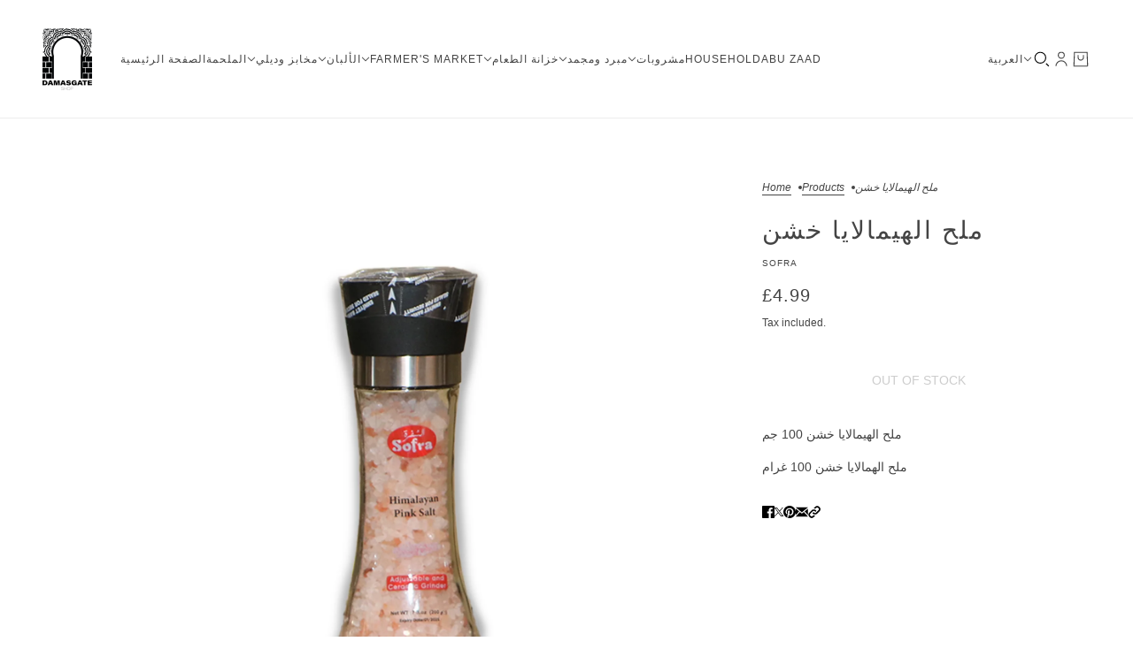

--- FILE ---
content_type: text/html; charset=utf-8
request_url: https://damasgate.store/ar/products/himalayan-pink-salt-coarse-with-grinder
body_size: 39220
content:
<!doctype html>
<html lang="ar" dir="ltr">
  <head>
    <!-- Blockshop theme - Version 10.1.2 by Troop Themes - https://troopthemes.com/ -->

    <meta charset="UTF-8">
    <meta http-equiv="X-UA-Compatible" content="IE=edge">
    <meta name="viewport" content="width=device-width, initial-scale=1.0, maximum-scale=5.0"><meta name="description" content="ملح الهيمالايا خشن 100 جم  ملح الهمالايا خشن 100 غرام "><title>
      ملح الهيمالايا خشن
 &ndash; DamasGate.store</title><link rel="canonical" href="https://damasgate.store/ar/products/himalayan-pink-salt-coarse-with-grinder"><link rel="preconnect" href="https://cdn.shopify.com" crossorigin>
<link rel="preconnect" href="https://fonts.shopifycdn.com" crossorigin>

<link href="//damasgate.store/cdn/shop/t/11/assets/theme.js?v=82853321952346547211730566558" as="script" rel="preload">
<link
    rel="preload"
    href=""
    as="font"
    type="font/woff2"
    crossorigin
  ><link
    rel="preload"
    href=""
    as="font"
    type="font/woff2"
    crossorigin
  ><link
    rel="preload"
    href=""
    as="font"
    type="font/woff2"
    crossorigin
  ><meta property="og:type" content="product" />
  <meta property="og:title" content="ملح الهيمالايا خشن" /><meta property="og:image" content="http://damasgate.store/cdn/shop/files/HSalt.jpg?v=1683550519&width=1200" />
    <meta property="og:image:secure_url" content="https://damasgate.store/cdn/shop/files/HSalt.jpg?v=1683550519&width=1200" />
    <meta property="og:image:width" content="2088" />
    <meta property="og:image:height" content="2088" /><meta property="og:price:currency" content="GBP" />
  <meta
    property="og:price:amount"
    content="4.99"
  />

  <script async crossorigin fetchpriority="high" src="/cdn/shopifycloud/importmap-polyfill/es-modules-shim.2.4.0.js"></script>
<script type="application/ld+json">
    {
      "@context": "https://schema.org/",
      "@type": "Product",
      "name": "ملح الهيمالايا خشن",
      "image": ["//damasgate.store/cdn/shop/files/HSalt.jpg?v=1683550519&width=1200"
],
      "description": "ملح الهيمالايا خشن 100 جم ملح الهمالايا خشن 100 غرام ",
      "sku": "",
      "brand": {
        "@type": "Brand",
        "name": "Sofra"
      },"offers": [{
            "@type" : "Offer","availability": "http://schema.org/OutOfStock",
            "price": 4.99,
            "priceCurrency": "GBP",
            "url": "https:\/\/damasgate.store\/ar\/products\/himalayan-pink-salt-coarse-with-grinder?variant=43925841838308"
          }
]
    }
  </script><meta property="og:url" content="https://damasgate.store/ar/products/himalayan-pink-salt-coarse-with-grinder" />
<meta property="og:site_name" content="DamasGate.store" />
<meta property="og:description" content="ملح الهيمالايا خشن 100 جم  ملح الهمالايا خشن 100 غرام " /><meta name="twitter:card" content="summary" />
<meta name="twitter:description" content="ملح الهيمالايا خشن 100 جم  ملح الهمالايا خشن 100 غرام " /><meta name="twitter:title" content="ملح الهيمالايا خشن" /><meta
      name="twitter:image"
      content="https://damasgate.store/cdn/shop/files/HSalt.jpg?v=1683550519&width=480"
    /><style>:root {--font--heading--uppercase: uppercase;
      --font--margin-scale: -2;
      --font--translation-scale: 1;--font--nav--uppercase: uppercase;--font--sub-nav--uppercase: uppercase;--font--banner--size: 61px;
    --font--banner--mobile-size: 44px;

    --font--featured--size: 59px;
    --font--featured--mobile-size: 44px;

    --font--section--size: 28px;
    --font--section--mobile-size: 20px;

    --font--block--size: 16px;
    --font--block--mobile-size: 20px;

    --font--paragraph--size: 14px;--font--paragraph--mobile-size: 14px;--font--featured-paragraph--size: 14px;--font--featured-paragraph--mobile-size: 14px;--font--nav--size: 12px;--font--nav--mobile-size: 12px;--font--sub-nav--size: 10px;--font--sub-nav--mobile-size: 10px;--font--heading--family: "system_ui", -apple-system, 'Segoe UI', Roboto, 'Helvetica Neue', 'Noto Sans', 'Liberation Sans', Arial, sans-serif, 'Apple Color Emoji', 'Segoe UI Emoji', 'Segoe UI Symbol', 'Noto Color Emoji';
    --font--heading--weight: 400;
    --font--heading--normal-weight: 400;
    --font--heading--style: normal;
    --font--heading--spacing: 2px;

    --font--nav--family: "system_ui", -apple-system, 'Segoe UI', Roboto, 'Helvetica Neue', 'Noto Sans', 'Liberation Sans', Arial, sans-serif, 'Apple Color Emoji', 'Segoe UI Emoji', 'Segoe UI Symbol', 'Noto Color Emoji';
    --font--nav--weight: 400;
    --font--nav--style: normal;

    --font--paragraph--family: "system_ui", -apple-system, 'Segoe UI', Roboto, 'Helvetica Neue', 'Noto Sans', 'Liberation Sans', Arial, sans-serif, 'Apple Color Emoji', 'Segoe UI Emoji', 'Segoe UI Symbol', 'Noto Color Emoji';
    --font--paragraph--weight: 400;
    --font--paragraph--style: normal;
    --font--paragraph--spacing: 0px;

    --font--button--spacing: 0px;
    --font--line-height: 1.2;
  }

  [data-item~='featured-heading'] .emphasized,
  [data-item~='banner-heading'] .emphasized {font-style: italic;}
</style><style>
  :root {
    --color--accent-1: #ffd7d7;
    --color--accent-1-translucent: rgba(255, 215, 215, 0.85);
    --color--accent-2: #ffeff0;
    --color--accent-2-translucent: rgba(255, 239, 240, 0.85);
    --bg-color--light: #f7f7f7;
    --bg-color--light-translucent: rgba(247, 247, 247, 0.85);
    --bg-color--dark: #222222;
    --bg-color--dark-translucent: rgba(9, 9, 9, 0.85);
    --bg-color--body: #ffffff;
    --bg-color--body-translucent: rgba(255, 255, 255, 0.85);
    --color--body: #444444;
    --color--body--light: #747474;
    --bg-color--textbox: #fff;
    --bg-color--panel: #f7f7f7;
    --bdr-color--page: ;
    --bdr-dark--general: rgba(68, 68, 68, 0.1);
    --bdr-light--general: rgba(255,255,255,0.3);

    --color--border-disabled: #d2d2d2;
    --color--success: #4caf50;
    --color--alert: #d32f2f;
    --color--stars: black;

    --content--shadow-opacity: 0.15;
    --content--image-opacity:0.65;

    --button--color: #ffffff;
    --button--bg-color: #444444;
    --button--bg-color--hover: var(--button--bg-color);
    --button--bdr-color: #444444;
    --button--color-disabled: #b9b9b9;
    --button--radius: 2px;
    --input--radius: 2px;
    --image--radius: 4px;

    --progress-bar: linear-gradient(
                      90deg,
                      rgba(68, 68, 68, 0.3) 0%,
                      rgb(68, 68, 68) 80%,
                      rgba(68, 68, 68, 0.8)
                    );

    /* shop pay */
    --payment-terms-background-color: #ffffff;

    /* js helpers */
    --announcement-height: 0px;
    --header-height: 0px;

    --sticky-offset: calc(var(--announcement--sticky, 0) * var(--announcement--height, 0px) + var(--header--sticky, 0) * var(--header--height, 0px));
  }
</style><style></style><script type="importmap">
  {
    "imports": {
      "@troop-themes/main": "//damasgate.store/cdn/shop/t/11/assets/theme.js?v=82853321952346547211730566558",
      "@vendors/swipe-listener": "//damasgate.store/cdn/shop/t/11/assets/swipe-listener.min.js?v=123039615894270182531730566558",
      "@vendors/masonry": "//damasgate.store/cdn/shop/t/11/assets/masonry.min.js?v=153413113355937702121730566558",
      "@vendors/plyr": "/cdn/shopifycloud/plyr/v2.0/shopify-plyr.en.js",
      "@vendors/vimeo": "https://player.vimeo.com/api/player.js"
    }
  }
</script><link href="//damasgate.store/cdn/shop/t/11/assets/theme.css?v=28764937436787680781730566558" rel="stylesheet" type="text/css" media="all" />
    <script>window.performance && window.performance.mark && window.performance.mark('shopify.content_for_header.start');</script><meta name="google-site-verification" content="pfLzk5D1EFVzB6Mw00jbVlB1BI8W_uAXFQ8rqwPSbaU">
<meta name="google-site-verification" content="H5dKy1bOyM5p1CAJszCdr6xtvGprDzRP9wfnmhWSAVM">
<meta name="google-site-verification" content="WzwtUOEZnEZJG9mWt-a8QfI0YQ0tJmB_HzU3Z-aOzQc">
<meta name="google-site-verification" content="HiwqCTawxn2PZtXDPiBzUyQbfkoZ0SSl1YkZKeshn4A">
<meta id="shopify-digital-wallet" name="shopify-digital-wallet" content="/34497003579/digital_wallets/dialog">
<meta name="shopify-checkout-api-token" content="1484a9dabc3617bf9bdeec621141e56d">
<meta id="in-context-paypal-metadata" data-shop-id="34497003579" data-venmo-supported="false" data-environment="production" data-locale="en_US" data-paypal-v4="true" data-currency="GBP">
<link rel="alternate" hreflang="x-default" href="https://damasgate.store/products/himalayan-pink-salt-coarse-with-grinder">
<link rel="alternate" hreflang="en" href="https://damasgate.store/products/himalayan-pink-salt-coarse-with-grinder">
<link rel="alternate" hreflang="ar" href="https://damasgate.store/ar/products/himalayan-pink-salt-coarse-with-grinder">
<link rel="alternate" hreflang="ur" href="https://damasgate.store/ur/products/himalayan-pink-salt-coarse-with-grinder">
<link rel="alternate" type="application/json+oembed" href="https://damasgate.store/ar/products/himalayan-pink-salt-coarse-with-grinder.oembed">
<script async="async" src="/checkouts/internal/preloads.js?locale=ar-GB"></script>
<link rel="preconnect" href="https://shop.app" crossorigin="anonymous">
<script async="async" src="https://shop.app/checkouts/internal/preloads.js?locale=ar-GB&shop_id=34497003579" crossorigin="anonymous"></script>
<script id="apple-pay-shop-capabilities" type="application/json">{"shopId":34497003579,"countryCode":"GB","currencyCode":"GBP","merchantCapabilities":["supports3DS"],"merchantId":"gid:\/\/shopify\/Shop\/34497003579","merchantName":"DamasGate.store","requiredBillingContactFields":["postalAddress","email","phone"],"requiredShippingContactFields":["postalAddress","email","phone"],"shippingType":"shipping","supportedNetworks":["visa","maestro","masterCard","amex","discover","elo"],"total":{"type":"pending","label":"DamasGate.store","amount":"1.00"},"shopifyPaymentsEnabled":true,"supportsSubscriptions":true}</script>
<script id="shopify-features" type="application/json">{"accessToken":"1484a9dabc3617bf9bdeec621141e56d","betas":["rich-media-storefront-analytics"],"domain":"damasgate.store","predictiveSearch":true,"shopId":34497003579,"locale":"ar"}</script>
<script>var Shopify = Shopify || {};
Shopify.shop = "damasgate-shop.myshopify.com";
Shopify.locale = "ar";
Shopify.currency = {"active":"GBP","rate":"1.0"};
Shopify.country = "GB";
Shopify.theme = {"name":"Updated copy of Blockshop","id":173755564414,"schema_name":"Blockshop","schema_version":"10.1.2","theme_store_id":606,"role":"main"};
Shopify.theme.handle = "null";
Shopify.theme.style = {"id":null,"handle":null};
Shopify.cdnHost = "damasgate.store/cdn";
Shopify.routes = Shopify.routes || {};
Shopify.routes.root = "/ar/";</script>
<script type="module">!function(o){(o.Shopify=o.Shopify||{}).modules=!0}(window);</script>
<script>!function(o){function n(){var o=[];function n(){o.push(Array.prototype.slice.apply(arguments))}return n.q=o,n}var t=o.Shopify=o.Shopify||{};t.loadFeatures=n(),t.autoloadFeatures=n()}(window);</script>
<script>
  window.ShopifyPay = window.ShopifyPay || {};
  window.ShopifyPay.apiHost = "shop.app\/pay";
  window.ShopifyPay.redirectState = null;
</script>
<script id="shop-js-analytics" type="application/json">{"pageType":"product"}</script>
<script defer="defer" async type="module" src="//damasgate.store/cdn/shopifycloud/shop-js/modules/v2/client.init-shop-cart-sync_BT-GjEfc.en.esm.js"></script>
<script defer="defer" async type="module" src="//damasgate.store/cdn/shopifycloud/shop-js/modules/v2/chunk.common_D58fp_Oc.esm.js"></script>
<script defer="defer" async type="module" src="//damasgate.store/cdn/shopifycloud/shop-js/modules/v2/chunk.modal_xMitdFEc.esm.js"></script>
<script type="module">
  await import("//damasgate.store/cdn/shopifycloud/shop-js/modules/v2/client.init-shop-cart-sync_BT-GjEfc.en.esm.js");
await import("//damasgate.store/cdn/shopifycloud/shop-js/modules/v2/chunk.common_D58fp_Oc.esm.js");
await import("//damasgate.store/cdn/shopifycloud/shop-js/modules/v2/chunk.modal_xMitdFEc.esm.js");

  window.Shopify.SignInWithShop?.initShopCartSync?.({"fedCMEnabled":true,"windoidEnabled":true});

</script>
<script>
  window.Shopify = window.Shopify || {};
  if (!window.Shopify.featureAssets) window.Shopify.featureAssets = {};
  window.Shopify.featureAssets['shop-js'] = {"shop-cart-sync":["modules/v2/client.shop-cart-sync_DZOKe7Ll.en.esm.js","modules/v2/chunk.common_D58fp_Oc.esm.js","modules/v2/chunk.modal_xMitdFEc.esm.js"],"init-fed-cm":["modules/v2/client.init-fed-cm_B6oLuCjv.en.esm.js","modules/v2/chunk.common_D58fp_Oc.esm.js","modules/v2/chunk.modal_xMitdFEc.esm.js"],"shop-cash-offers":["modules/v2/client.shop-cash-offers_D2sdYoxE.en.esm.js","modules/v2/chunk.common_D58fp_Oc.esm.js","modules/v2/chunk.modal_xMitdFEc.esm.js"],"shop-login-button":["modules/v2/client.shop-login-button_QeVjl5Y3.en.esm.js","modules/v2/chunk.common_D58fp_Oc.esm.js","modules/v2/chunk.modal_xMitdFEc.esm.js"],"pay-button":["modules/v2/client.pay-button_DXTOsIq6.en.esm.js","modules/v2/chunk.common_D58fp_Oc.esm.js","modules/v2/chunk.modal_xMitdFEc.esm.js"],"shop-button":["modules/v2/client.shop-button_DQZHx9pm.en.esm.js","modules/v2/chunk.common_D58fp_Oc.esm.js","modules/v2/chunk.modal_xMitdFEc.esm.js"],"avatar":["modules/v2/client.avatar_BTnouDA3.en.esm.js"],"init-windoid":["modules/v2/client.init-windoid_CR1B-cfM.en.esm.js","modules/v2/chunk.common_D58fp_Oc.esm.js","modules/v2/chunk.modal_xMitdFEc.esm.js"],"init-shop-for-new-customer-accounts":["modules/v2/client.init-shop-for-new-customer-accounts_C_vY_xzh.en.esm.js","modules/v2/client.shop-login-button_QeVjl5Y3.en.esm.js","modules/v2/chunk.common_D58fp_Oc.esm.js","modules/v2/chunk.modal_xMitdFEc.esm.js"],"init-shop-email-lookup-coordinator":["modules/v2/client.init-shop-email-lookup-coordinator_BI7n9ZSv.en.esm.js","modules/v2/chunk.common_D58fp_Oc.esm.js","modules/v2/chunk.modal_xMitdFEc.esm.js"],"init-shop-cart-sync":["modules/v2/client.init-shop-cart-sync_BT-GjEfc.en.esm.js","modules/v2/chunk.common_D58fp_Oc.esm.js","modules/v2/chunk.modal_xMitdFEc.esm.js"],"shop-toast-manager":["modules/v2/client.shop-toast-manager_DiYdP3xc.en.esm.js","modules/v2/chunk.common_D58fp_Oc.esm.js","modules/v2/chunk.modal_xMitdFEc.esm.js"],"init-customer-accounts":["modules/v2/client.init-customer-accounts_D9ZNqS-Q.en.esm.js","modules/v2/client.shop-login-button_QeVjl5Y3.en.esm.js","modules/v2/chunk.common_D58fp_Oc.esm.js","modules/v2/chunk.modal_xMitdFEc.esm.js"],"init-customer-accounts-sign-up":["modules/v2/client.init-customer-accounts-sign-up_iGw4briv.en.esm.js","modules/v2/client.shop-login-button_QeVjl5Y3.en.esm.js","modules/v2/chunk.common_D58fp_Oc.esm.js","modules/v2/chunk.modal_xMitdFEc.esm.js"],"shop-follow-button":["modules/v2/client.shop-follow-button_CqMgW2wH.en.esm.js","modules/v2/chunk.common_D58fp_Oc.esm.js","modules/v2/chunk.modal_xMitdFEc.esm.js"],"checkout-modal":["modules/v2/client.checkout-modal_xHeaAweL.en.esm.js","modules/v2/chunk.common_D58fp_Oc.esm.js","modules/v2/chunk.modal_xMitdFEc.esm.js"],"shop-login":["modules/v2/client.shop-login_D91U-Q7h.en.esm.js","modules/v2/chunk.common_D58fp_Oc.esm.js","modules/v2/chunk.modal_xMitdFEc.esm.js"],"lead-capture":["modules/v2/client.lead-capture_BJmE1dJe.en.esm.js","modules/v2/chunk.common_D58fp_Oc.esm.js","modules/v2/chunk.modal_xMitdFEc.esm.js"],"payment-terms":["modules/v2/client.payment-terms_Ci9AEqFq.en.esm.js","modules/v2/chunk.common_D58fp_Oc.esm.js","modules/v2/chunk.modal_xMitdFEc.esm.js"]};
</script>
<script>(function() {
  var isLoaded = false;
  function asyncLoad() {
    if (isLoaded) return;
    isLoaded = true;
    var urls = ["\/\/satcb.azureedge.net\/Scripts\/satcb.min.js?shop=damasgate-shop.myshopify.com","https:\/\/cdncozyantitheft.addons.business\/js\/script_tags\/damasgate-shop\/cByzYnzbJbol7w5wbhqCMM0EALrw6PGB.js?shop=damasgate-shop.myshopify.com"];
    for (var i = 0; i < urls.length; i++) {
      var s = document.createElement('script');
      s.type = 'text/javascript';
      s.async = true;
      s.src = urls[i];
      var x = document.getElementsByTagName('script')[0];
      x.parentNode.insertBefore(s, x);
    }
  };
  if(window.attachEvent) {
    window.attachEvent('onload', asyncLoad);
  } else {
    window.addEventListener('load', asyncLoad, false);
  }
})();</script>
<script id="__st">var __st={"a":34497003579,"offset":0,"reqid":"764eb3ea-cd41-4b2d-85c0-73fc21f46bba-1769471588","pageurl":"damasgate.store\/ar\/products\/himalayan-pink-salt-coarse-with-grinder","u":"ba7f546af874","p":"product","rtyp":"product","rid":7975241908452};</script>
<script>window.ShopifyPaypalV4VisibilityTracking = true;</script>
<script id="captcha-bootstrap">!function(){'use strict';const t='contact',e='account',n='new_comment',o=[[t,t],['blogs',n],['comments',n],[t,'customer']],c=[[e,'customer_login'],[e,'guest_login'],[e,'recover_customer_password'],[e,'create_customer']],r=t=>t.map((([t,e])=>`form[action*='/${t}']:not([data-nocaptcha='true']) input[name='form_type'][value='${e}']`)).join(','),a=t=>()=>t?[...document.querySelectorAll(t)].map((t=>t.form)):[];function s(){const t=[...o],e=r(t);return a(e)}const i='password',u='form_key',d=['recaptcha-v3-token','g-recaptcha-response','h-captcha-response',i],f=()=>{try{return window.sessionStorage}catch{return}},m='__shopify_v',_=t=>t.elements[u];function p(t,e,n=!1){try{const o=window.sessionStorage,c=JSON.parse(o.getItem(e)),{data:r}=function(t){const{data:e,action:n}=t;return t[m]||n?{data:e,action:n}:{data:t,action:n}}(c);for(const[e,n]of Object.entries(r))t.elements[e]&&(t.elements[e].value=n);n&&o.removeItem(e)}catch(o){console.error('form repopulation failed',{error:o})}}const l='form_type',E='cptcha';function T(t){t.dataset[E]=!0}const w=window,h=w.document,L='Shopify',v='ce_forms',y='captcha';let A=!1;((t,e)=>{const n=(g='f06e6c50-85a8-45c8-87d0-21a2b65856fe',I='https://cdn.shopify.com/shopifycloud/storefront-forms-hcaptcha/ce_storefront_forms_captcha_hcaptcha.v1.5.2.iife.js',D={infoText:'Protected by hCaptcha',privacyText:'Privacy',termsText:'Terms'},(t,e,n)=>{const o=w[L][v],c=o.bindForm;if(c)return c(t,g,e,D).then(n);var r;o.q.push([[t,g,e,D],n]),r=I,A||(h.body.append(Object.assign(h.createElement('script'),{id:'captcha-provider',async:!0,src:r})),A=!0)});var g,I,D;w[L]=w[L]||{},w[L][v]=w[L][v]||{},w[L][v].q=[],w[L][y]=w[L][y]||{},w[L][y].protect=function(t,e){n(t,void 0,e),T(t)},Object.freeze(w[L][y]),function(t,e,n,w,h,L){const[v,y,A,g]=function(t,e,n){const i=e?o:[],u=t?c:[],d=[...i,...u],f=r(d),m=r(i),_=r(d.filter((([t,e])=>n.includes(e))));return[a(f),a(m),a(_),s()]}(w,h,L),I=t=>{const e=t.target;return e instanceof HTMLFormElement?e:e&&e.form},D=t=>v().includes(t);t.addEventListener('submit',(t=>{const e=I(t);if(!e)return;const n=D(e)&&!e.dataset.hcaptchaBound&&!e.dataset.recaptchaBound,o=_(e),c=g().includes(e)&&(!o||!o.value);(n||c)&&t.preventDefault(),c&&!n&&(function(t){try{if(!f())return;!function(t){const e=f();if(!e)return;const n=_(t);if(!n)return;const o=n.value;o&&e.removeItem(o)}(t);const e=Array.from(Array(32),(()=>Math.random().toString(36)[2])).join('');!function(t,e){_(t)||t.append(Object.assign(document.createElement('input'),{type:'hidden',name:u})),t.elements[u].value=e}(t,e),function(t,e){const n=f();if(!n)return;const o=[...t.querySelectorAll(`input[type='${i}']`)].map((({name:t})=>t)),c=[...d,...o],r={};for(const[a,s]of new FormData(t).entries())c.includes(a)||(r[a]=s);n.setItem(e,JSON.stringify({[m]:1,action:t.action,data:r}))}(t,e)}catch(e){console.error('failed to persist form',e)}}(e),e.submit())}));const S=(t,e)=>{t&&!t.dataset[E]&&(n(t,e.some((e=>e===t))),T(t))};for(const o of['focusin','change'])t.addEventListener(o,(t=>{const e=I(t);D(e)&&S(e,y())}));const B=e.get('form_key'),M=e.get(l),P=B&&M;t.addEventListener('DOMContentLoaded',(()=>{const t=y();if(P)for(const e of t)e.elements[l].value===M&&p(e,B);[...new Set([...A(),...v().filter((t=>'true'===t.dataset.shopifyCaptcha))])].forEach((e=>S(e,t)))}))}(h,new URLSearchParams(w.location.search),n,t,e,['guest_login'])})(!0,!0)}();</script>
<script integrity="sha256-4kQ18oKyAcykRKYeNunJcIwy7WH5gtpwJnB7kiuLZ1E=" data-source-attribution="shopify.loadfeatures" defer="defer" src="//damasgate.store/cdn/shopifycloud/storefront/assets/storefront/load_feature-a0a9edcb.js" crossorigin="anonymous"></script>
<script crossorigin="anonymous" defer="defer" src="//damasgate.store/cdn/shopifycloud/storefront/assets/shopify_pay/storefront-65b4c6d7.js?v=20250812"></script>
<script data-source-attribution="shopify.dynamic_checkout.dynamic.init">var Shopify=Shopify||{};Shopify.PaymentButton=Shopify.PaymentButton||{isStorefrontPortableWallets:!0,init:function(){window.Shopify.PaymentButton.init=function(){};var t=document.createElement("script");t.src="https://damasgate.store/cdn/shopifycloud/portable-wallets/latest/portable-wallets.ar.js",t.type="module",document.head.appendChild(t)}};
</script>
<script data-source-attribution="shopify.dynamic_checkout.buyer_consent">
  function portableWalletsHideBuyerConsent(e){var t=document.getElementById("shopify-buyer-consent"),n=document.getElementById("shopify-subscription-policy-button");t&&n&&(t.classList.add("hidden"),t.setAttribute("aria-hidden","true"),n.removeEventListener("click",e))}function portableWalletsShowBuyerConsent(e){var t=document.getElementById("shopify-buyer-consent"),n=document.getElementById("shopify-subscription-policy-button");t&&n&&(t.classList.remove("hidden"),t.removeAttribute("aria-hidden"),n.addEventListener("click",e))}window.Shopify?.PaymentButton&&(window.Shopify.PaymentButton.hideBuyerConsent=portableWalletsHideBuyerConsent,window.Shopify.PaymentButton.showBuyerConsent=portableWalletsShowBuyerConsent);
</script>
<script data-source-attribution="shopify.dynamic_checkout.cart.bootstrap">document.addEventListener("DOMContentLoaded",(function(){function t(){return document.querySelector("shopify-accelerated-checkout-cart, shopify-accelerated-checkout")}if(t())Shopify.PaymentButton.init();else{new MutationObserver((function(e,n){t()&&(Shopify.PaymentButton.init(),n.disconnect())})).observe(document.body,{childList:!0,subtree:!0})}}));
</script>
<script id='scb4127' type='text/javascript' async='' src='https://damasgate.store/cdn/shopifycloud/privacy-banner/storefront-banner.js'></script><link id="shopify-accelerated-checkout-styles" rel="stylesheet" media="screen" href="https://damasgate.store/cdn/shopifycloud/portable-wallets/latest/accelerated-checkout-backwards-compat.css" crossorigin="anonymous">
<style id="shopify-accelerated-checkout-cart">
        #shopify-buyer-consent {
  margin-top: 1em;
  display: inline-block;
  width: 100%;
}

#shopify-buyer-consent.hidden {
  display: none;
}

#shopify-subscription-policy-button {
  background: none;
  border: none;
  padding: 0;
  text-decoration: underline;
  font-size: inherit;
  cursor: pointer;
}

#shopify-subscription-policy-button::before {
  box-shadow: none;
}

      </style>

<script>window.performance && window.performance.mark && window.performance.mark('shopify.content_for_header.end');</script>
<script>
      if (Shopify) {
        Shopify.routes = {
          ...Shopify.routes,
          all_products_collection: '/ar/collections/all',
          cart: '/ar/cart',
          cart_add: '/ar/cart/add',
          cart_change: '/ar/cart/change',
          cart_update: '/ar/cart/update',
          product_recommendations: '/ar/recommendations/products',
          predictive_search: '/ar/search/suggest',
          search: '/ar/search',
          root: '/ar',
          youtube: 'https://youtube.com/iframe_api'
        }
      }
    </script>
    <script type="module" src="//damasgate.store/cdn/shop/t/11/assets/theme.js?v=82853321952346547211730566558"></script>
  <!-- BEGIN app block: shopify://apps/pagefly-page-builder/blocks/app-embed/83e179f7-59a0-4589-8c66-c0dddf959200 -->

<!-- BEGIN app snippet: pagefly-cro-ab-testing-main -->







<script>
  ;(function () {
    const url = new URL(window.location)
    const viewParam = url.searchParams.get('view')
    if (viewParam && viewParam.includes('variant-pf-')) {
      url.searchParams.set('pf_v', viewParam)
      url.searchParams.delete('view')
      window.history.replaceState({}, '', url)
    }
  })()
</script>



<script type='module'>
  
  window.PAGEFLY_CRO = window.PAGEFLY_CRO || {}

  window.PAGEFLY_CRO['data_debug'] = {
    original_template_suffix: "all_products",
    allow_ab_test: false,
    ab_test_start_time: 0,
    ab_test_end_time: 0,
    today_date_time: 1769471589000,
  }
  window.PAGEFLY_CRO['GA4'] = { enabled: false}
</script>

<!-- END app snippet -->








  <script src='https://cdn.shopify.com/extensions/019bf883-1122-7445-9dca-5d60e681c2c8/pagefly-page-builder-216/assets/pagefly-helper.js' defer='defer'></script>

  <script src='https://cdn.shopify.com/extensions/019bf883-1122-7445-9dca-5d60e681c2c8/pagefly-page-builder-216/assets/pagefly-general-helper.js' defer='defer'></script>

  <script src='https://cdn.shopify.com/extensions/019bf883-1122-7445-9dca-5d60e681c2c8/pagefly-page-builder-216/assets/pagefly-snap-slider.js' defer='defer'></script>

  <script src='https://cdn.shopify.com/extensions/019bf883-1122-7445-9dca-5d60e681c2c8/pagefly-page-builder-216/assets/pagefly-slideshow-v3.js' defer='defer'></script>

  <script src='https://cdn.shopify.com/extensions/019bf883-1122-7445-9dca-5d60e681c2c8/pagefly-page-builder-216/assets/pagefly-slideshow-v4.js' defer='defer'></script>

  <script src='https://cdn.shopify.com/extensions/019bf883-1122-7445-9dca-5d60e681c2c8/pagefly-page-builder-216/assets/pagefly-glider.js' defer='defer'></script>

  <script src='https://cdn.shopify.com/extensions/019bf883-1122-7445-9dca-5d60e681c2c8/pagefly-page-builder-216/assets/pagefly-slideshow-v1-v2.js' defer='defer'></script>

  <script src='https://cdn.shopify.com/extensions/019bf883-1122-7445-9dca-5d60e681c2c8/pagefly-page-builder-216/assets/pagefly-product-media.js' defer='defer'></script>

  <script src='https://cdn.shopify.com/extensions/019bf883-1122-7445-9dca-5d60e681c2c8/pagefly-page-builder-216/assets/pagefly-product.js' defer='defer'></script>


<script id='pagefly-helper-data' type='application/json'>
  {
    "page_optimization": {
      "assets_prefetching": false
    },
    "elements_asset_mapper": {
      "Accordion": "https://cdn.shopify.com/extensions/019bf883-1122-7445-9dca-5d60e681c2c8/pagefly-page-builder-216/assets/pagefly-accordion.js",
      "Accordion3": "https://cdn.shopify.com/extensions/019bf883-1122-7445-9dca-5d60e681c2c8/pagefly-page-builder-216/assets/pagefly-accordion3.js",
      "CountDown": "https://cdn.shopify.com/extensions/019bf883-1122-7445-9dca-5d60e681c2c8/pagefly-page-builder-216/assets/pagefly-countdown.js",
      "GMap1": "https://cdn.shopify.com/extensions/019bf883-1122-7445-9dca-5d60e681c2c8/pagefly-page-builder-216/assets/pagefly-gmap.js",
      "GMap2": "https://cdn.shopify.com/extensions/019bf883-1122-7445-9dca-5d60e681c2c8/pagefly-page-builder-216/assets/pagefly-gmap.js",
      "GMapBasicV2": "https://cdn.shopify.com/extensions/019bf883-1122-7445-9dca-5d60e681c2c8/pagefly-page-builder-216/assets/pagefly-gmap.js",
      "GMapAdvancedV2": "https://cdn.shopify.com/extensions/019bf883-1122-7445-9dca-5d60e681c2c8/pagefly-page-builder-216/assets/pagefly-gmap.js",
      "HTML.Video": "https://cdn.shopify.com/extensions/019bf883-1122-7445-9dca-5d60e681c2c8/pagefly-page-builder-216/assets/pagefly-htmlvideo.js",
      "HTML.Video2": "https://cdn.shopify.com/extensions/019bf883-1122-7445-9dca-5d60e681c2c8/pagefly-page-builder-216/assets/pagefly-htmlvideo2.js",
      "HTML.Video3": "https://cdn.shopify.com/extensions/019bf883-1122-7445-9dca-5d60e681c2c8/pagefly-page-builder-216/assets/pagefly-htmlvideo2.js",
      "BackgroundVideo": "https://cdn.shopify.com/extensions/019bf883-1122-7445-9dca-5d60e681c2c8/pagefly-page-builder-216/assets/pagefly-htmlvideo2.js",
      "Instagram": "https://cdn.shopify.com/extensions/019bf883-1122-7445-9dca-5d60e681c2c8/pagefly-page-builder-216/assets/pagefly-instagram.js",
      "Instagram2": "https://cdn.shopify.com/extensions/019bf883-1122-7445-9dca-5d60e681c2c8/pagefly-page-builder-216/assets/pagefly-instagram.js",
      "Insta3": "https://cdn.shopify.com/extensions/019bf883-1122-7445-9dca-5d60e681c2c8/pagefly-page-builder-216/assets/pagefly-instagram3.js",
      "Tabs": "https://cdn.shopify.com/extensions/019bf883-1122-7445-9dca-5d60e681c2c8/pagefly-page-builder-216/assets/pagefly-tab.js",
      "Tabs3": "https://cdn.shopify.com/extensions/019bf883-1122-7445-9dca-5d60e681c2c8/pagefly-page-builder-216/assets/pagefly-tab3.js",
      "ProductBox": "https://cdn.shopify.com/extensions/019bf883-1122-7445-9dca-5d60e681c2c8/pagefly-page-builder-216/assets/pagefly-cart.js",
      "FBPageBox2": "https://cdn.shopify.com/extensions/019bf883-1122-7445-9dca-5d60e681c2c8/pagefly-page-builder-216/assets/pagefly-facebook.js",
      "FBLikeButton2": "https://cdn.shopify.com/extensions/019bf883-1122-7445-9dca-5d60e681c2c8/pagefly-page-builder-216/assets/pagefly-facebook.js",
      "TwitterFeed2": "https://cdn.shopify.com/extensions/019bf883-1122-7445-9dca-5d60e681c2c8/pagefly-page-builder-216/assets/pagefly-twitter.js",
      "Paragraph4": "https://cdn.shopify.com/extensions/019bf883-1122-7445-9dca-5d60e681c2c8/pagefly-page-builder-216/assets/pagefly-paragraph4.js",

      "AliReviews": "https://cdn.shopify.com/extensions/019bf883-1122-7445-9dca-5d60e681c2c8/pagefly-page-builder-216/assets/pagefly-3rd-elements.js",
      "BackInStock": "https://cdn.shopify.com/extensions/019bf883-1122-7445-9dca-5d60e681c2c8/pagefly-page-builder-216/assets/pagefly-3rd-elements.js",
      "GloboBackInStock": "https://cdn.shopify.com/extensions/019bf883-1122-7445-9dca-5d60e681c2c8/pagefly-page-builder-216/assets/pagefly-3rd-elements.js",
      "GrowaveWishlist": "https://cdn.shopify.com/extensions/019bf883-1122-7445-9dca-5d60e681c2c8/pagefly-page-builder-216/assets/pagefly-3rd-elements.js",
      "InfiniteOptionsShopPad": "https://cdn.shopify.com/extensions/019bf883-1122-7445-9dca-5d60e681c2c8/pagefly-page-builder-216/assets/pagefly-3rd-elements.js",
      "InkybayProductPersonalizer": "https://cdn.shopify.com/extensions/019bf883-1122-7445-9dca-5d60e681c2c8/pagefly-page-builder-216/assets/pagefly-3rd-elements.js",
      "LimeSpot": "https://cdn.shopify.com/extensions/019bf883-1122-7445-9dca-5d60e681c2c8/pagefly-page-builder-216/assets/pagefly-3rd-elements.js",
      "Loox": "https://cdn.shopify.com/extensions/019bf883-1122-7445-9dca-5d60e681c2c8/pagefly-page-builder-216/assets/pagefly-3rd-elements.js",
      "Opinew": "https://cdn.shopify.com/extensions/019bf883-1122-7445-9dca-5d60e681c2c8/pagefly-page-builder-216/assets/pagefly-3rd-elements.js",
      "Powr": "https://cdn.shopify.com/extensions/019bf883-1122-7445-9dca-5d60e681c2c8/pagefly-page-builder-216/assets/pagefly-3rd-elements.js",
      "ProductReviews": "https://cdn.shopify.com/extensions/019bf883-1122-7445-9dca-5d60e681c2c8/pagefly-page-builder-216/assets/pagefly-3rd-elements.js",
      "PushOwl": "https://cdn.shopify.com/extensions/019bf883-1122-7445-9dca-5d60e681c2c8/pagefly-page-builder-216/assets/pagefly-3rd-elements.js",
      "ReCharge": "https://cdn.shopify.com/extensions/019bf883-1122-7445-9dca-5d60e681c2c8/pagefly-page-builder-216/assets/pagefly-3rd-elements.js",
      "Rivyo": "https://cdn.shopify.com/extensions/019bf883-1122-7445-9dca-5d60e681c2c8/pagefly-page-builder-216/assets/pagefly-3rd-elements.js",
      "TrackingMore": "https://cdn.shopify.com/extensions/019bf883-1122-7445-9dca-5d60e681c2c8/pagefly-page-builder-216/assets/pagefly-3rd-elements.js",
      "Vitals": "https://cdn.shopify.com/extensions/019bf883-1122-7445-9dca-5d60e681c2c8/pagefly-page-builder-216/assets/pagefly-3rd-elements.js",
      "Wiser": "https://cdn.shopify.com/extensions/019bf883-1122-7445-9dca-5d60e681c2c8/pagefly-page-builder-216/assets/pagefly-3rd-elements.js"
    },
    "custom_elements_mapper": {
      "pf-click-action-element": "https://cdn.shopify.com/extensions/019bf883-1122-7445-9dca-5d60e681c2c8/pagefly-page-builder-216/assets/pagefly-click-action-element.js",
      "pf-dialog-element": "https://cdn.shopify.com/extensions/019bf883-1122-7445-9dca-5d60e681c2c8/pagefly-page-builder-216/assets/pagefly-dialog-element.js"
    }
  }
</script>


<!-- END app block --><link href="https://monorail-edge.shopifysvc.com" rel="dns-prefetch">
<script>(function(){if ("sendBeacon" in navigator && "performance" in window) {try {var session_token_from_headers = performance.getEntriesByType('navigation')[0].serverTiming.find(x => x.name == '_s').description;} catch {var session_token_from_headers = undefined;}var session_cookie_matches = document.cookie.match(/_shopify_s=([^;]*)/);var session_token_from_cookie = session_cookie_matches && session_cookie_matches.length === 2 ? session_cookie_matches[1] : "";var session_token = session_token_from_headers || session_token_from_cookie || "";function handle_abandonment_event(e) {var entries = performance.getEntries().filter(function(entry) {return /monorail-edge.shopifysvc.com/.test(entry.name);});if (!window.abandonment_tracked && entries.length === 0) {window.abandonment_tracked = true;var currentMs = Date.now();var navigation_start = performance.timing.navigationStart;var payload = {shop_id: 34497003579,url: window.location.href,navigation_start,duration: currentMs - navigation_start,session_token,page_type: "product"};window.navigator.sendBeacon("https://monorail-edge.shopifysvc.com/v1/produce", JSON.stringify({schema_id: "online_store_buyer_site_abandonment/1.1",payload: payload,metadata: {event_created_at_ms: currentMs,event_sent_at_ms: currentMs}}));}}window.addEventListener('pagehide', handle_abandonment_event);}}());</script>
<script id="web-pixels-manager-setup">(function e(e,d,r,n,o){if(void 0===o&&(o={}),!Boolean(null===(a=null===(i=window.Shopify)||void 0===i?void 0:i.analytics)||void 0===a?void 0:a.replayQueue)){var i,a;window.Shopify=window.Shopify||{};var t=window.Shopify;t.analytics=t.analytics||{};var s=t.analytics;s.replayQueue=[],s.publish=function(e,d,r){return s.replayQueue.push([e,d,r]),!0};try{self.performance.mark("wpm:start")}catch(e){}var l=function(){var e={modern:/Edge?\/(1{2}[4-9]|1[2-9]\d|[2-9]\d{2}|\d{4,})\.\d+(\.\d+|)|Firefox\/(1{2}[4-9]|1[2-9]\d|[2-9]\d{2}|\d{4,})\.\d+(\.\d+|)|Chrom(ium|e)\/(9{2}|\d{3,})\.\d+(\.\d+|)|(Maci|X1{2}).+ Version\/(15\.\d+|(1[6-9]|[2-9]\d|\d{3,})\.\d+)([,.]\d+|)( \(\w+\)|)( Mobile\/\w+|) Safari\/|Chrome.+OPR\/(9{2}|\d{3,})\.\d+\.\d+|(CPU[ +]OS|iPhone[ +]OS|CPU[ +]iPhone|CPU IPhone OS|CPU iPad OS)[ +]+(15[._]\d+|(1[6-9]|[2-9]\d|\d{3,})[._]\d+)([._]\d+|)|Android:?[ /-](13[3-9]|1[4-9]\d|[2-9]\d{2}|\d{4,})(\.\d+|)(\.\d+|)|Android.+Firefox\/(13[5-9]|1[4-9]\d|[2-9]\d{2}|\d{4,})\.\d+(\.\d+|)|Android.+Chrom(ium|e)\/(13[3-9]|1[4-9]\d|[2-9]\d{2}|\d{4,})\.\d+(\.\d+|)|SamsungBrowser\/([2-9]\d|\d{3,})\.\d+/,legacy:/Edge?\/(1[6-9]|[2-9]\d|\d{3,})\.\d+(\.\d+|)|Firefox\/(5[4-9]|[6-9]\d|\d{3,})\.\d+(\.\d+|)|Chrom(ium|e)\/(5[1-9]|[6-9]\d|\d{3,})\.\d+(\.\d+|)([\d.]+$|.*Safari\/(?![\d.]+ Edge\/[\d.]+$))|(Maci|X1{2}).+ Version\/(10\.\d+|(1[1-9]|[2-9]\d|\d{3,})\.\d+)([,.]\d+|)( \(\w+\)|)( Mobile\/\w+|) Safari\/|Chrome.+OPR\/(3[89]|[4-9]\d|\d{3,})\.\d+\.\d+|(CPU[ +]OS|iPhone[ +]OS|CPU[ +]iPhone|CPU IPhone OS|CPU iPad OS)[ +]+(10[._]\d+|(1[1-9]|[2-9]\d|\d{3,})[._]\d+)([._]\d+|)|Android:?[ /-](13[3-9]|1[4-9]\d|[2-9]\d{2}|\d{4,})(\.\d+|)(\.\d+|)|Mobile Safari.+OPR\/([89]\d|\d{3,})\.\d+\.\d+|Android.+Firefox\/(13[5-9]|1[4-9]\d|[2-9]\d{2}|\d{4,})\.\d+(\.\d+|)|Android.+Chrom(ium|e)\/(13[3-9]|1[4-9]\d|[2-9]\d{2}|\d{4,})\.\d+(\.\d+|)|Android.+(UC? ?Browser|UCWEB|U3)[ /]?(15\.([5-9]|\d{2,})|(1[6-9]|[2-9]\d|\d{3,})\.\d+)\.\d+|SamsungBrowser\/(5\.\d+|([6-9]|\d{2,})\.\d+)|Android.+MQ{2}Browser\/(14(\.(9|\d{2,})|)|(1[5-9]|[2-9]\d|\d{3,})(\.\d+|))(\.\d+|)|K[Aa][Ii]OS\/(3\.\d+|([4-9]|\d{2,})\.\d+)(\.\d+|)/},d=e.modern,r=e.legacy,n=navigator.userAgent;return n.match(d)?"modern":n.match(r)?"legacy":"unknown"}(),u="modern"===l?"modern":"legacy",c=(null!=n?n:{modern:"",legacy:""})[u],f=function(e){return[e.baseUrl,"/wpm","/b",e.hashVersion,"modern"===e.buildTarget?"m":"l",".js"].join("")}({baseUrl:d,hashVersion:r,buildTarget:u}),m=function(e){var d=e.version,r=e.bundleTarget,n=e.surface,o=e.pageUrl,i=e.monorailEndpoint;return{emit:function(e){var a=e.status,t=e.errorMsg,s=(new Date).getTime(),l=JSON.stringify({metadata:{event_sent_at_ms:s},events:[{schema_id:"web_pixels_manager_load/3.1",payload:{version:d,bundle_target:r,page_url:o,status:a,surface:n,error_msg:t},metadata:{event_created_at_ms:s}}]});if(!i)return console&&console.warn&&console.warn("[Web Pixels Manager] No Monorail endpoint provided, skipping logging."),!1;try{return self.navigator.sendBeacon.bind(self.navigator)(i,l)}catch(e){}var u=new XMLHttpRequest;try{return u.open("POST",i,!0),u.setRequestHeader("Content-Type","text/plain"),u.send(l),!0}catch(e){return console&&console.warn&&console.warn("[Web Pixels Manager] Got an unhandled error while logging to Monorail."),!1}}}}({version:r,bundleTarget:l,surface:e.surface,pageUrl:self.location.href,monorailEndpoint:e.monorailEndpoint});try{o.browserTarget=l,function(e){var d=e.src,r=e.async,n=void 0===r||r,o=e.onload,i=e.onerror,a=e.sri,t=e.scriptDataAttributes,s=void 0===t?{}:t,l=document.createElement("script"),u=document.querySelector("head"),c=document.querySelector("body");if(l.async=n,l.src=d,a&&(l.integrity=a,l.crossOrigin="anonymous"),s)for(var f in s)if(Object.prototype.hasOwnProperty.call(s,f))try{l.dataset[f]=s[f]}catch(e){}if(o&&l.addEventListener("load",o),i&&l.addEventListener("error",i),u)u.appendChild(l);else{if(!c)throw new Error("Did not find a head or body element to append the script");c.appendChild(l)}}({src:f,async:!0,onload:function(){if(!function(){var e,d;return Boolean(null===(d=null===(e=window.Shopify)||void 0===e?void 0:e.analytics)||void 0===d?void 0:d.initialized)}()){var d=window.webPixelsManager.init(e)||void 0;if(d){var r=window.Shopify.analytics;r.replayQueue.forEach((function(e){var r=e[0],n=e[1],o=e[2];d.publishCustomEvent(r,n,o)})),r.replayQueue=[],r.publish=d.publishCustomEvent,r.visitor=d.visitor,r.initialized=!0}}},onerror:function(){return m.emit({status:"failed",errorMsg:"".concat(f," has failed to load")})},sri:function(e){var d=/^sha384-[A-Za-z0-9+/=]+$/;return"string"==typeof e&&d.test(e)}(c)?c:"",scriptDataAttributes:o}),m.emit({status:"loading"})}catch(e){m.emit({status:"failed",errorMsg:(null==e?void 0:e.message)||"Unknown error"})}}})({shopId: 34497003579,storefrontBaseUrl: "https://damasgate.store",extensionsBaseUrl: "https://extensions.shopifycdn.com/cdn/shopifycloud/web-pixels-manager",monorailEndpoint: "https://monorail-edge.shopifysvc.com/unstable/produce_batch",surface: "storefront-renderer",enabledBetaFlags: ["2dca8a86"],webPixelsConfigList: [{"id":"464847076","configuration":"{\"config\":\"{\\\"google_tag_ids\\\":[\\\"AW-10956116749\\\",\\\"GT-MBNDPHD\\\"],\\\"target_country\\\":\\\"GB\\\",\\\"gtag_events\\\":[{\\\"type\\\":\\\"begin_checkout\\\",\\\"action_label\\\":\\\"AW-10956116749\\\/Q6sLCKCk0qIbEI2mpOgo\\\"},{\\\"type\\\":\\\"search\\\",\\\"action_label\\\":\\\"AW-10956116749\\\/SQ7kCKyk0qIbEI2mpOgo\\\"},{\\\"type\\\":\\\"view_item\\\",\\\"action_label\\\":[\\\"AW-10956116749\\\/dsqOCKmk0qIbEI2mpOgo\\\",\\\"MC-YDQVTWYSQE\\\"]},{\\\"type\\\":\\\"purchase\\\",\\\"action_label\\\":[\\\"AW-10956116749\\\/XgWQCJ2k0qIbEI2mpOgo\\\",\\\"MC-YDQVTWYSQE\\\"]},{\\\"type\\\":\\\"page_view\\\",\\\"action_label\\\":[\\\"AW-10956116749\\\/JK2nCKak0qIbEI2mpOgo\\\",\\\"MC-YDQVTWYSQE\\\"]},{\\\"type\\\":\\\"add_payment_info\\\",\\\"action_label\\\":\\\"AW-10956116749\\\/6mn3CK-k0qIbEI2mpOgo\\\"},{\\\"type\\\":\\\"add_to_cart\\\",\\\"action_label\\\":\\\"AW-10956116749\\\/k6YzCKOk0qIbEI2mpOgo\\\"}],\\\"enable_monitoring_mode\\\":false}\"}","eventPayloadVersion":"v1","runtimeContext":"OPEN","scriptVersion":"b2a88bafab3e21179ed38636efcd8a93","type":"APP","apiClientId":1780363,"privacyPurposes":[],"dataSharingAdjustments":{"protectedCustomerApprovalScopes":["read_customer_address","read_customer_email","read_customer_name","read_customer_personal_data","read_customer_phone"]}},{"id":"171245796","configuration":"{\"pixel_id\":\"573038646931863\",\"pixel_type\":\"facebook_pixel\",\"metaapp_system_user_token\":\"-\"}","eventPayloadVersion":"v1","runtimeContext":"OPEN","scriptVersion":"ca16bc87fe92b6042fbaa3acc2fbdaa6","type":"APP","apiClientId":2329312,"privacyPurposes":["ANALYTICS","MARKETING","SALE_OF_DATA"],"dataSharingAdjustments":{"protectedCustomerApprovalScopes":["read_customer_address","read_customer_email","read_customer_name","read_customer_personal_data","read_customer_phone"]}},{"id":"176783742","eventPayloadVersion":"v1","runtimeContext":"LAX","scriptVersion":"1","type":"CUSTOM","privacyPurposes":["ANALYTICS"],"name":"Google Analytics tag (migrated)"},{"id":"shopify-app-pixel","configuration":"{}","eventPayloadVersion":"v1","runtimeContext":"STRICT","scriptVersion":"0450","apiClientId":"shopify-pixel","type":"APP","privacyPurposes":["ANALYTICS","MARKETING"]},{"id":"shopify-custom-pixel","eventPayloadVersion":"v1","runtimeContext":"LAX","scriptVersion":"0450","apiClientId":"shopify-pixel","type":"CUSTOM","privacyPurposes":["ANALYTICS","MARKETING"]}],isMerchantRequest: false,initData: {"shop":{"name":"DamasGate.store","paymentSettings":{"currencyCode":"GBP"},"myshopifyDomain":"damasgate-shop.myshopify.com","countryCode":"GB","storefrontUrl":"https:\/\/damasgate.store\/ar"},"customer":null,"cart":null,"checkout":null,"productVariants":[{"price":{"amount":4.99,"currencyCode":"GBP"},"product":{"title":"ملح الهيمالايا خشن","vendor":"Sofra","id":"7975241908452","untranslatedTitle":"ملح الهيمالايا خشن","url":"\/ar\/products\/himalayan-pink-salt-coarse-with-grinder","type":"Herb and Spices"},"id":"43925841838308","image":{"src":"\/\/damasgate.store\/cdn\/shop\/files\/HSalt.jpg?v=1683550519"},"sku":"","title":"Default Title","untranslatedTitle":"Default Title"}],"purchasingCompany":null},},"https://damasgate.store/cdn","fcfee988w5aeb613cpc8e4bc33m6693e112",{"modern":"","legacy":""},{"shopId":"34497003579","storefrontBaseUrl":"https:\/\/damasgate.store","extensionBaseUrl":"https:\/\/extensions.shopifycdn.com\/cdn\/shopifycloud\/web-pixels-manager","surface":"storefront-renderer","enabledBetaFlags":"[\"2dca8a86\"]","isMerchantRequest":"false","hashVersion":"fcfee988w5aeb613cpc8e4bc33m6693e112","publish":"custom","events":"[[\"page_viewed\",{}],[\"product_viewed\",{\"productVariant\":{\"price\":{\"amount\":4.99,\"currencyCode\":\"GBP\"},\"product\":{\"title\":\"ملح الهيمالايا خشن\",\"vendor\":\"Sofra\",\"id\":\"7975241908452\",\"untranslatedTitle\":\"ملح الهيمالايا خشن\",\"url\":\"\/ar\/products\/himalayan-pink-salt-coarse-with-grinder\",\"type\":\"Herb and Spices\"},\"id\":\"43925841838308\",\"image\":{\"src\":\"\/\/damasgate.store\/cdn\/shop\/files\/HSalt.jpg?v=1683550519\"},\"sku\":\"\",\"title\":\"Default Title\",\"untranslatedTitle\":\"Default Title\"}}]]"});</script><script>
  window.ShopifyAnalytics = window.ShopifyAnalytics || {};
  window.ShopifyAnalytics.meta = window.ShopifyAnalytics.meta || {};
  window.ShopifyAnalytics.meta.currency = 'GBP';
  var meta = {"product":{"id":7975241908452,"gid":"gid:\/\/shopify\/Product\/7975241908452","vendor":"Sofra","type":"Herb and Spices","handle":"himalayan-pink-salt-coarse-with-grinder","variants":[{"id":43925841838308,"price":499,"name":"ملح الهيمالايا خشن","public_title":null,"sku":""}],"remote":false},"page":{"pageType":"product","resourceType":"product","resourceId":7975241908452,"requestId":"764eb3ea-cd41-4b2d-85c0-73fc21f46bba-1769471588"}};
  for (var attr in meta) {
    window.ShopifyAnalytics.meta[attr] = meta[attr];
  }
</script>
<script class="analytics">
  (function () {
    var customDocumentWrite = function(content) {
      var jquery = null;

      if (window.jQuery) {
        jquery = window.jQuery;
      } else if (window.Checkout && window.Checkout.$) {
        jquery = window.Checkout.$;
      }

      if (jquery) {
        jquery('body').append(content);
      }
    };

    var hasLoggedConversion = function(token) {
      if (token) {
        return document.cookie.indexOf('loggedConversion=' + token) !== -1;
      }
      return false;
    }

    var setCookieIfConversion = function(token) {
      if (token) {
        var twoMonthsFromNow = new Date(Date.now());
        twoMonthsFromNow.setMonth(twoMonthsFromNow.getMonth() + 2);

        document.cookie = 'loggedConversion=' + token + '; expires=' + twoMonthsFromNow;
      }
    }

    var trekkie = window.ShopifyAnalytics.lib = window.trekkie = window.trekkie || [];
    if (trekkie.integrations) {
      return;
    }
    trekkie.methods = [
      'identify',
      'page',
      'ready',
      'track',
      'trackForm',
      'trackLink'
    ];
    trekkie.factory = function(method) {
      return function() {
        var args = Array.prototype.slice.call(arguments);
        args.unshift(method);
        trekkie.push(args);
        return trekkie;
      };
    };
    for (var i = 0; i < trekkie.methods.length; i++) {
      var key = trekkie.methods[i];
      trekkie[key] = trekkie.factory(key);
    }
    trekkie.load = function(config) {
      trekkie.config = config || {};
      trekkie.config.initialDocumentCookie = document.cookie;
      var first = document.getElementsByTagName('script')[0];
      var script = document.createElement('script');
      script.type = 'text/javascript';
      script.onerror = function(e) {
        var scriptFallback = document.createElement('script');
        scriptFallback.type = 'text/javascript';
        scriptFallback.onerror = function(error) {
                var Monorail = {
      produce: function produce(monorailDomain, schemaId, payload) {
        var currentMs = new Date().getTime();
        var event = {
          schema_id: schemaId,
          payload: payload,
          metadata: {
            event_created_at_ms: currentMs,
            event_sent_at_ms: currentMs
          }
        };
        return Monorail.sendRequest("https://" + monorailDomain + "/v1/produce", JSON.stringify(event));
      },
      sendRequest: function sendRequest(endpointUrl, payload) {
        // Try the sendBeacon API
        if (window && window.navigator && typeof window.navigator.sendBeacon === 'function' && typeof window.Blob === 'function' && !Monorail.isIos12()) {
          var blobData = new window.Blob([payload], {
            type: 'text/plain'
          });

          if (window.navigator.sendBeacon(endpointUrl, blobData)) {
            return true;
          } // sendBeacon was not successful

        } // XHR beacon

        var xhr = new XMLHttpRequest();

        try {
          xhr.open('POST', endpointUrl);
          xhr.setRequestHeader('Content-Type', 'text/plain');
          xhr.send(payload);
        } catch (e) {
          console.log(e);
        }

        return false;
      },
      isIos12: function isIos12() {
        return window.navigator.userAgent.lastIndexOf('iPhone; CPU iPhone OS 12_') !== -1 || window.navigator.userAgent.lastIndexOf('iPad; CPU OS 12_') !== -1;
      }
    };
    Monorail.produce('monorail-edge.shopifysvc.com',
      'trekkie_storefront_load_errors/1.1',
      {shop_id: 34497003579,
      theme_id: 173755564414,
      app_name: "storefront",
      context_url: window.location.href,
      source_url: "//damasgate.store/cdn/s/trekkie.storefront.a804e9514e4efded663580eddd6991fcc12b5451.min.js"});

        };
        scriptFallback.async = true;
        scriptFallback.src = '//damasgate.store/cdn/s/trekkie.storefront.a804e9514e4efded663580eddd6991fcc12b5451.min.js';
        first.parentNode.insertBefore(scriptFallback, first);
      };
      script.async = true;
      script.src = '//damasgate.store/cdn/s/trekkie.storefront.a804e9514e4efded663580eddd6991fcc12b5451.min.js';
      first.parentNode.insertBefore(script, first);
    };
    trekkie.load(
      {"Trekkie":{"appName":"storefront","development":false,"defaultAttributes":{"shopId":34497003579,"isMerchantRequest":null,"themeId":173755564414,"themeCityHash":"17746630245204071109","contentLanguage":"ar","currency":"GBP","eventMetadataId":"d832a4d0-0aca-43c2-a983-d6a8808d8baf"},"isServerSideCookieWritingEnabled":true,"monorailRegion":"shop_domain","enabledBetaFlags":["65f19447"]},"Session Attribution":{},"S2S":{"facebookCapiEnabled":true,"source":"trekkie-storefront-renderer","apiClientId":580111}}
    );

    var loaded = false;
    trekkie.ready(function() {
      if (loaded) return;
      loaded = true;

      window.ShopifyAnalytics.lib = window.trekkie;

      var originalDocumentWrite = document.write;
      document.write = customDocumentWrite;
      try { window.ShopifyAnalytics.merchantGoogleAnalytics.call(this); } catch(error) {};
      document.write = originalDocumentWrite;

      window.ShopifyAnalytics.lib.page(null,{"pageType":"product","resourceType":"product","resourceId":7975241908452,"requestId":"764eb3ea-cd41-4b2d-85c0-73fc21f46bba-1769471588","shopifyEmitted":true});

      var match = window.location.pathname.match(/checkouts\/(.+)\/(thank_you|post_purchase)/)
      var token = match? match[1]: undefined;
      if (!hasLoggedConversion(token)) {
        setCookieIfConversion(token);
        window.ShopifyAnalytics.lib.track("Viewed Product",{"currency":"GBP","variantId":43925841838308,"productId":7975241908452,"productGid":"gid:\/\/shopify\/Product\/7975241908452","name":"ملح الهيمالايا خشن","price":"4.99","sku":"","brand":"Sofra","variant":null,"category":"Herb and Spices","nonInteraction":true,"remote":false},undefined,undefined,{"shopifyEmitted":true});
      window.ShopifyAnalytics.lib.track("monorail:\/\/trekkie_storefront_viewed_product\/1.1",{"currency":"GBP","variantId":43925841838308,"productId":7975241908452,"productGid":"gid:\/\/shopify\/Product\/7975241908452","name":"ملح الهيمالايا خشن","price":"4.99","sku":"","brand":"Sofra","variant":null,"category":"Herb and Spices","nonInteraction":true,"remote":false,"referer":"https:\/\/damasgate.store\/ar\/products\/himalayan-pink-salt-coarse-with-grinder"});
      }
    });


        var eventsListenerScript = document.createElement('script');
        eventsListenerScript.async = true;
        eventsListenerScript.src = "//damasgate.store/cdn/shopifycloud/storefront/assets/shop_events_listener-3da45d37.js";
        document.getElementsByTagName('head')[0].appendChild(eventsListenerScript);

})();</script>
  <script>
  if (!window.ga || (window.ga && typeof window.ga !== 'function')) {
    window.ga = function ga() {
      (window.ga.q = window.ga.q || []).push(arguments);
      if (window.Shopify && window.Shopify.analytics && typeof window.Shopify.analytics.publish === 'function') {
        window.Shopify.analytics.publish("ga_stub_called", {}, {sendTo: "google_osp_migration"});
      }
      console.error("Shopify's Google Analytics stub called with:", Array.from(arguments), "\nSee https://help.shopify.com/manual/promoting-marketing/pixels/pixel-migration#google for more information.");
    };
    if (window.Shopify && window.Shopify.analytics && typeof window.Shopify.analytics.publish === 'function') {
      window.Shopify.analytics.publish("ga_stub_initialized", {}, {sendTo: "google_osp_migration"});
    }
  }
</script>
<script
  defer
  src="https://damasgate.store/cdn/shopifycloud/perf-kit/shopify-perf-kit-3.0.4.min.js"
  data-application="storefront-renderer"
  data-shop-id="34497003579"
  data-render-region="gcp-us-east1"
  data-page-type="product"
  data-theme-instance-id="173755564414"
  data-theme-name="Blockshop"
  data-theme-version="10.1.2"
  data-monorail-region="shop_domain"
  data-resource-timing-sampling-rate="10"
  data-shs="true"
  data-shs-beacon="true"
  data-shs-export-with-fetch="true"
  data-shs-logs-sample-rate="1"
  data-shs-beacon-endpoint="https://damasgate.store/api/collect"
></script>
</head>

  <body
    class="template--product"
    data-theme-id="606"
    data-theme-name="Blockshop"
    data-theme-version="10.1.2"
    data-theme-preset=""
    data-transition-container="viewport"
    data-logged-in="false"
    
  >
    <!--[if IE]>
      <div style="text-align:center;padding:72px 16px;">
        Browser unsupported, please update or try an alternative
      </div>
      <style>
        .layout--viewport { display: none; }
      </style>
    <![endif]-->

    <a data-item="a11y-button" href='#main_content' id="a11y_skip">Skip to main content</a>

    <div class="layout--viewport" data-drawer-status="closed">
      <div class="layout--main-content"><!-- BEGIN sections: header-group -->
<aside id="shopify-section-sections--23799463608702__announcement" class="shopify-section shopify-section-group-header-group section--announcement-bar"><element-relocator data-move-into=".mobile-nav--localization" data-mq="none"><form method="post" action="/ar/localization" id="mobile-nav--localization" accept-charset="UTF-8" class="shopify-localization-form" enctype="multipart/form-data"><input type="hidden" name="form_type" value="localization" /><input type="hidden" name="utf8" value="✓" /><input type="hidden" name="_method" value="put" /><input type="hidden" name="return_to" value="/ar/products/himalayan-pink-salt-coarse-with-grinder" />
<disclosure-element
  class="disclosure--root"
  data-id="mobile-nav--locale"data-type="localization">
  <div
    class="disclosure--header"data-item="hidden-text">
    <label
      class="disclosure--label"
      data-item="nav-text"
      id="mobile-nav--locale-العربية-toggle"
    >العربية</label>
  </div>

  <div class="disclosure--main">
    <button
      class="disclosure--toggle"
      data-item="nav-text"
      aria-expanded="false"
      aria-controls="mobile-nav--locale-العربية"
      aria-labelledby="mobile-nav--locale-العربية-toggle"
    ><div class="disclosure--current-option">العربية</div><svg class="icon--root icon--chevron-down" width="10" height="6" viewBox="0 0 10 6" xmlns="http://www.w3.org/2000/svg">
      <path d="M5 4.058 8.53.528l.707.707-3.53 3.53L5 5.472.763 1.235 1.47.528 5 4.058Z" fill="#000" fill-rule="nonzero" />
    </svg></button>
    <ul
      class="disclosure--form"
      id="mobile-nav--locale-العربية"
      data-transition-item="viewport"
      data-transition-type="scale-in"
      data-transition-trigger="custom"
      aria-hidden="true"
    ><li
          class="disclosure--option"
          tabindex="0"
          data-item="nav-text--sub"
          data-value="en"
          
          
            aria-current="false"
          
        >
          English
        </li><li
          class="disclosure--option"
          tabindex="0"
          data-item="nav-text--sub"
          data-value="ar"
          
          
            aria-current="true"
          
        >
          العربية
        </li><li
          class="disclosure--option"
          tabindex="0"
          data-item="nav-text--sub"
          data-value="ur"
          
          
            aria-current="false"
          
        >
          اردو
        </li></ul>
    <input
      class="disclosure--input"
      type="hidden"
      
        name="locale_code"
      
      
        value="ar"
      
      
      data-item="disclosure"
    />
  </div>
</disclosure-element></form></element-relocator><element-relocator data-move-into=".mobile-nav--social-icons" data-mq="none"><div
  class="social-icons--root"
  data-type="follow"
  data-hover-color="brand"
  data-align="left"
  data-mobile-align="left"
><div class="social-icons--items"><a
              class="social-facebook--link"
              rel="noreferrer"
              target="_blank"href="https://www.facebook.com/damasgateonline/"aria-label="facebook"
            ><svg class="icon--root icon--facebook" width="20" height="20" viewBox="0 0 20 20" xmlns="http://www.w3.org/2000/svg">
      <path d="M18.896 0H1.104C.494 0 0 .494 0 1.104v17.793C0 19.506.494 20 1.104 20h9.58v-7.745H8.076V9.237h2.606V7.01c0-2.583 1.578-3.99 3.883-3.99 1.104 0 2.052.082 2.329.119v2.7h-1.598c-1.254 0-1.496.597-1.496 1.47v1.928h2.989l-.39 3.018h-2.6V20h5.098c.608 0 1.102-.494 1.102-1.104V1.104C20 .494 19.506 0 18.896 0Z" fill="#000" fill-rule="evenodd" />
    </svg></a><a
              class="social-instagram--link"
              rel="noreferrer"
              target="_blank"href="https://www.instagram.com/damasgate.store/"aria-label="instagram"
            ><svg class="icon--root icon--instagram" width="20" height="20" viewBox="0 0 20 20" xmlns="http://www.w3.org/2000/svg">
      <path d="M15.33 5.87a1.208 1.208 0 0 1-1.2-1.197 1.215 1.215 0 0 1 1.207-1.212c.649.002 1.198.55 1.202 1.2.005.659-.547 1.21-1.21 1.209Zm-5.332 9.273c-2.828 0-5.128-2.297-5.14-5.134-.013-2.83 2.31-5.148 5.148-5.138a5.126 5.126 0 0 1 5.124 5.137 5.14 5.14 0 0 1-5.133 5.135Zm-.01-1.808a3.343 3.343 0 0 0 3.342-3.324 3.348 3.348 0 0 0-3.325-3.34 3.343 3.343 0 0 0-3.34 3.324 3.34 3.34 0 0 0 3.324 3.34ZM1.787 9.997h.038c0 1.052-.018 2.104.007 3.154.015.652.048 1.311.16 1.953.259 1.484 1.12 2.454 2.597 2.845.737.195 1.492.215 2.243.222 2.11.016 4.219.017 6.328-.002a11.723 11.723 0 0 0 1.952-.162c1.483-.265 2.451-1.13 2.834-2.61.214-.821.218-1.663.225-2.5.018-1.931.02-3.863-.002-5.793-.008-.725-.042-1.458-.16-2.171-.25-1.502-1.116-2.488-2.614-2.878-.82-.213-1.663-.218-2.5-.225-1.93-.018-3.861-.02-5.793.002-.724.008-1.456.047-2.17.16-1.4.224-2.388 1-2.81 2.382a6.122 6.122 0 0 0-.247 1.519c-.056 1.367-.062 2.736-.088 4.104ZM20 7.143v5.715c-.01.104-.024.208-.031.313-.044.658-.056 1.32-.137 1.975-.117.95-.44 1.833-1.019 2.607-1.072 1.433-2.57 2.03-4.296 2.164-.446.035-.895.055-1.343.083H6.786c-.092-.01-.183-.028-.274-.034-.473-.03-.95-.04-1.421-.092-1.032-.114-1.998-.424-2.84-1.051C.812 17.748.215 16.247.084 14.514c-.033-.419-.056-.84-.083-1.26V6.746c.014-.157.025-.314.04-.47.067-.63.08-1.27.21-1.887C.638 2.56 1.686 1.245 3.44.532c.932-.379 1.919-.46 2.913-.49.263-.008.526-.028.79-.042h5.714c.09.01.183.024.274.03.671.045 1.347.054 2.014.14 1.044.133 2.002.507 2.823 1.191 1.31 1.094 1.833 2.555 1.948 4.202.037.526.056 1.053.084 1.58Z" fill="#000" fill-rule="evenodd" />
    </svg></a><a
              class="social-youtube--link"
              rel="noreferrer"
              target="_blank"href="https://www.youtube.com/@damasgate_store"aria-label="youtube"
            ><svg class="icon--root icon--youtube" width="29" height="20" viewBox="0 0 29 20" xmlns="http://www.w3.org/2000/svg">
      <path d="M28.166 3.123c.596 2.228.596 6.877.596 6.877s0 4.649-.596 6.877a3.577 3.577 0 0 1-2.522 2.526C23.419 20 14.5 20 14.5 20s-8.92 0-11.145-.597a3.575 3.575 0 0 1-2.521-2.526C.238 14.649.238 10 .238 10s0-4.649.596-6.877A3.574 3.574 0 0 1 3.355.597C5.58 0 14.5 0 14.5 0s8.92 0 11.144.597a3.576 3.576 0 0 1 2.522 2.526ZM11.583 14.221 19.038 10l-7.455-4.221v8.442Z" fill="#000" fill-rule="evenodd" />
    </svg></a><a
              class="social-tiktok--link"
              rel="noreferrer"
              target="_blank"href="https://www.tiktok.com/@damasgate.store"aria-label="tiktok"
            ><svg class="icon--root icon--tiktok" xmlns="http://www.w3.org/2000/svg" viewBox="0 0 2859 3333" shape-rendering="geometricPrecision" text-rendering="geometricPrecision" image-rendering="optimizeQuality" fill-rule="evenodd" clip-rule="evenodd">
      <path d="M2081 0c55 473 319 755 778 785v532c-266 26-499-61-770-225v995c0 1264-1378 1659-1932 753-356-583-138-1606 1004-1647v561c-87 14-180 36-265 65-254 86-398 247-358 531 77 544 1075 705 992-358V1h551z" />
    </svg></a></div></div>
</element-relocator><style>
  :root {--announcement--sticky: 0;.section--header ~ #shopify-section-sections--23799463608702__announcement {
      top: calc(var(--header--sticky, 0) * var(--header--height, 0px));
      z-index: 4;
    }
  }
</style>

<announcement-bar-element
  class="announcement--root"
  data-section-id="sections--23799463608702__announcement"
  data-section-type="announcement"
  data-scroll-text="true"
  data-sticky="false"
  data-container
  data-background-color="accent-1"
  
  data-rotate-frequency="7"
  data-spacing="none"
  data-top-border="false"
  
    data-mq="none"
  
  
    style="--announcement--animation-speed:3;"
  
>
  <div class="announcement--left" data-mq="medium-large"><div
  class="social-icons--root"
  data-type="follow"
  data-hover-color="brand"
  data-align="left"
  data-mobile-align=""
><div class="social-icons--items"><a
              class="social-facebook--link"
              rel="noreferrer"
              target="_blank"href="https://www.facebook.com/damasgateonline/"aria-label="facebook"
            ><svg class="icon--root icon--facebook" width="20" height="20" viewBox="0 0 20 20" xmlns="http://www.w3.org/2000/svg">
      <path d="M18.896 0H1.104C.494 0 0 .494 0 1.104v17.793C0 19.506.494 20 1.104 20h9.58v-7.745H8.076V9.237h2.606V7.01c0-2.583 1.578-3.99 3.883-3.99 1.104 0 2.052.082 2.329.119v2.7h-1.598c-1.254 0-1.496.597-1.496 1.47v1.928h2.989l-.39 3.018h-2.6V20h5.098c.608 0 1.102-.494 1.102-1.104V1.104C20 .494 19.506 0 18.896 0Z" fill="#000" fill-rule="evenodd" />
    </svg></a><a
              class="social-instagram--link"
              rel="noreferrer"
              target="_blank"href="https://www.instagram.com/damasgate.store/"aria-label="instagram"
            ><svg class="icon--root icon--instagram" width="20" height="20" viewBox="0 0 20 20" xmlns="http://www.w3.org/2000/svg">
      <path d="M15.33 5.87a1.208 1.208 0 0 1-1.2-1.197 1.215 1.215 0 0 1 1.207-1.212c.649.002 1.198.55 1.202 1.2.005.659-.547 1.21-1.21 1.209Zm-5.332 9.273c-2.828 0-5.128-2.297-5.14-5.134-.013-2.83 2.31-5.148 5.148-5.138a5.126 5.126 0 0 1 5.124 5.137 5.14 5.14 0 0 1-5.133 5.135Zm-.01-1.808a3.343 3.343 0 0 0 3.342-3.324 3.348 3.348 0 0 0-3.325-3.34 3.343 3.343 0 0 0-3.34 3.324 3.34 3.34 0 0 0 3.324 3.34ZM1.787 9.997h.038c0 1.052-.018 2.104.007 3.154.015.652.048 1.311.16 1.953.259 1.484 1.12 2.454 2.597 2.845.737.195 1.492.215 2.243.222 2.11.016 4.219.017 6.328-.002a11.723 11.723 0 0 0 1.952-.162c1.483-.265 2.451-1.13 2.834-2.61.214-.821.218-1.663.225-2.5.018-1.931.02-3.863-.002-5.793-.008-.725-.042-1.458-.16-2.171-.25-1.502-1.116-2.488-2.614-2.878-.82-.213-1.663-.218-2.5-.225-1.93-.018-3.861-.02-5.793.002-.724.008-1.456.047-2.17.16-1.4.224-2.388 1-2.81 2.382a6.122 6.122 0 0 0-.247 1.519c-.056 1.367-.062 2.736-.088 4.104ZM20 7.143v5.715c-.01.104-.024.208-.031.313-.044.658-.056 1.32-.137 1.975-.117.95-.44 1.833-1.019 2.607-1.072 1.433-2.57 2.03-4.296 2.164-.446.035-.895.055-1.343.083H6.786c-.092-.01-.183-.028-.274-.034-.473-.03-.95-.04-1.421-.092-1.032-.114-1.998-.424-2.84-1.051C.812 17.748.215 16.247.084 14.514c-.033-.419-.056-.84-.083-1.26V6.746c.014-.157.025-.314.04-.47.067-.63.08-1.27.21-1.887C.638 2.56 1.686 1.245 3.44.532c.932-.379 1.919-.46 2.913-.49.263-.008.526-.028.79-.042h5.714c.09.01.183.024.274.03.671.045 1.347.054 2.014.14 1.044.133 2.002.507 2.823 1.191 1.31 1.094 1.833 2.555 1.948 4.202.037.526.056 1.053.084 1.58Z" fill="#000" fill-rule="evenodd" />
    </svg></a><a
              class="social-youtube--link"
              rel="noreferrer"
              target="_blank"href="https://www.youtube.com/@damasgate_store"aria-label="youtube"
            ><svg class="icon--root icon--youtube" width="29" height="20" viewBox="0 0 29 20" xmlns="http://www.w3.org/2000/svg">
      <path d="M28.166 3.123c.596 2.228.596 6.877.596 6.877s0 4.649-.596 6.877a3.577 3.577 0 0 1-2.522 2.526C23.419 20 14.5 20 14.5 20s-8.92 0-11.145-.597a3.575 3.575 0 0 1-2.521-2.526C.238 14.649.238 10 .238 10s0-4.649.596-6.877A3.574 3.574 0 0 1 3.355.597C5.58 0 14.5 0 14.5 0s8.92 0 11.144.597a3.576 3.576 0 0 1 2.522 2.526ZM11.583 14.221 19.038 10l-7.455-4.221v8.442Z" fill="#000" fill-rule="evenodd" />
    </svg></a><a
              class="social-tiktok--link"
              rel="noreferrer"
              target="_blank"href="https://www.tiktok.com/@damasgate.store"aria-label="tiktok"
            ><svg class="icon--root icon--tiktok" xmlns="http://www.w3.org/2000/svg" viewBox="0 0 2859 3333" shape-rendering="geometricPrecision" text-rendering="geometricPrecision" image-rendering="optimizeQuality" fill-rule="evenodd" clip-rule="evenodd">
      <path d="M2081 0c55 473 319 755 778 785v532c-266 26-499-61-770-225v995c0 1264-1378 1659-1932 753-356-583-138-1606 1004-1647v561c-87 14-180 36-265 65-254 86-398 247-358 531 77 544 1075 705 992-358V1h551z" />
    </svg></a></div></div>
</div>

  <div class="announcement--center"><div class="announcement--blocks"></div></div>

  <div class="announcement--right" data-mq="medium-large"><form method="post" action="/ar/localization" id="announcement--localization" accept-charset="UTF-8" class="shopify-localization-form" enctype="multipart/form-data"><input type="hidden" name="form_type" value="localization" /><input type="hidden" name="utf8" value="✓" /><input type="hidden" name="_method" value="put" /><input type="hidden" name="return_to" value="/ar/products/himalayan-pink-salt-coarse-with-grinder" />
<disclosure-element
  class="disclosure--root"
  data-id="announcement--locale"data-type="localization">
  <div
    class="disclosure--header"data-item="hidden-text">
    <label
      class="disclosure--label"
      data-item="nav-text"
      id="announcement--locale-العربية-toggle"
    >العربية</label>
  </div>

  <div class="disclosure--main">
    <button
      class="disclosure--toggle"
      data-item="nav-text"
      aria-expanded="false"
      aria-controls="announcement--locale-العربية"
      aria-labelledby="announcement--locale-العربية-toggle"
    ><div class="disclosure--current-option">العربية</div><svg class="icon--root icon--chevron-down" width="10" height="6" viewBox="0 0 10 6" xmlns="http://www.w3.org/2000/svg">
      <path d="M5 4.058 8.53.528l.707.707-3.53 3.53L5 5.472.763 1.235 1.47.528 5 4.058Z" fill="#000" fill-rule="nonzero" />
    </svg></button>
    <ul
      class="disclosure--form"
      id="announcement--locale-العربية"
      data-transition-item="viewport"
      data-transition-type="scale-in"
      data-transition-trigger="custom"
      aria-hidden="true"
    ><li
          class="disclosure--option"
          tabindex="0"
          data-item="nav-text--sub"
          data-value="en"
          
          
            aria-current="false"
          
        >
          English
        </li><li
          class="disclosure--option"
          tabindex="0"
          data-item="nav-text--sub"
          data-value="ar"
          
          
            aria-current="true"
          
        >
          العربية
        </li><li
          class="disclosure--option"
          tabindex="0"
          data-item="nav-text--sub"
          data-value="ur"
          
          
            aria-current="false"
          
        >
          اردو
        </li></ul>
    <input
      class="disclosure--input"
      type="hidden"
      
        name="locale_code"
      
      
        value="ar"
      
      
      data-item="disclosure"
    />
  </div>
</disclosure-element></form></div>
</announcement-bar-element>


<script>
  document.documentElement.style.setProperty(
    '--announcement--height',
    `${document.querySelector('.announcement--root').offsetHeight.toFixed(2)}px`
  );
</script>

</aside><header id="shopify-section-sections--23799463608702__header" class="shopify-section shopify-section-group-header-group section--header"><style>
  :root {--header--sticky: 0;.section--announcement-bar ~ #shopify-section-sections--23799463608702__header {
      top: calc(var(--announcement--sticky, 0) * var(--announcement--height, 0px));
      z-index: 4;
    }
  }
</style><element-relocator data-move-into=".mobile-nav--account" data-mq="none"><a class="header--account" href="https://damasgate.store/customer_authentication/redirect?locale=ar&region_country=GB"  aria-label="Account"><svg class="icon--root icon--account" xmlns="http://www.w3.org/2000/svg" viewBox="0 0 20 20">
      <circle cx="9.99" cy="5.96" r="3.07" fill="none" stroke="#000" stroke-miterlimit="10" />
      <path fill="none" stroke="#000" stroke-miterlimit="10" d="M4.5 17.11c0-3.04 2.46-5.5 5.5-5.5s5.5 2.46 5.5 5.5" />
    </svg></a></element-relocator><element-relocator data-move-into=".mobile-nav--search"  data-mq="none"><button
      class="header--search"
      data-drawer-open="top"
      data-drawer-view="search"
      data-item="nav-text"
      aria-label="Search"
      tabindex="0"
    ><svg class="icon--root icon--search" xmlns="http://www.w3.org/2000/svg" viewBox="0 0 20 20">
      <circle cx="8.46" cy="8.46" r="5.56" fill="none" stroke="#000" stroke-miterlimit="10" />
      <path fill="none" stroke="#000" stroke-miterlimit="10" d="m14.4 14.4 2.7 2.7" />
    </svg></button></element-relocator><element-relocator data-move-into=".mobile-nav--menu" data-mq="none"><y-menu-element class="y-menu" style="--highlight-color:#d02e2e;">
  <ul class="y-menu--level-1--container">
    
<li
        class="y-menu--level-1--link"
        data-item="nav-text"
        data-depth="1"
        
        
          data-transition-item="y-menu"
        
      ><a href="/ar" data-item="nav-text">الصفحة الرئيسية</a></li><li
        class="y-menu--level-1--link"
        data-item="nav-text"
        data-depth="2"
        
        
          data-transition-item="y-menu"
        
      ><button
              data-item="nav-text"
              aria-haspopup="true"
              aria-expanded="false"
              aria-controls="y-menu--sub-butchery"
            >الملحمة<svg class="icon--root icon--chevron-right--small" width="8" height="14" viewBox="0 0 8 14" xmlns="http://www.w3.org/2000/svg">
      <path d="M6.274 7.202.408 1.336l.707-.707 6.573 6.573-.096.096-6.573 6.573-.707-.707 5.962-5.962Z" fill="#000" fill-rule="nonzero" />
    </svg></button><ul
            class="y-menu--level-2--container"
            
              data-depth="2"
            
            id="y-menu--sub-butchery"
          >
            <li class="y-menu--back-link">
              <button data-item="nav-text" aria-controls="y-menu--sub-butchery"><svg class="icon--root icon--chevron-left--small" width="8" height="14" viewBox="0 0 8 14" xmlns="http://www.w3.org/2000/svg">
      <path d="m1.726 7.298 5.866 5.866-.707.707L.312 7.298l.096-.096L6.981.629l.707.707-5.962 5.962Z" fill="#000" fill-rule="nonzero" />
    </svg> Back</button>
            </li><li class="y-menu--parent-link"><a href="/ar/collections/butchery">الملحمة</a></li><li class="y-menu--level-2--link" data-item="nav-text"><a href="/ar/collections/fresh-chicken" data-item="nav-text">دجاج طازج</a>
</li><li class="y-menu--level-2--link" data-item="nav-text"><a href="/ar/collections/fresh-lamb" data-item="nav-text">لحم خروف طازج</a>
</li><li class="y-menu--level-2--link" data-item="nav-text"><a href="/ar/collections/fresh-beef" data-item="nav-text">لحم بقري طازج</a>
</li><li class="y-menu--level-2--link" data-item="nav-text"><a href="/ar/collections/butchery-special" data-item="nav-text">خاص الجزارة</a>
</li></ul></li><li
        class="y-menu--level-1--link"
        data-item="nav-text"
        data-depth="2"
        
        
          data-transition-item="y-menu"
        
      ><button
              data-item="nav-text"
              aria-haspopup="true"
              aria-expanded="false"
              aria-controls="y-menu--sub-bakery-deli"
            >مخابز وديلي<svg class="icon--root icon--chevron-right--small" width="8" height="14" viewBox="0 0 8 14" xmlns="http://www.w3.org/2000/svg">
      <path d="M6.274 7.202.408 1.336l.707-.707 6.573 6.573-.096.096-6.573 6.573-.707-.707 5.962-5.962Z" fill="#000" fill-rule="nonzero" />
    </svg></button><ul
            class="y-menu--level-2--container"
            
              data-depth="2"
            
            id="y-menu--sub-bakery-deli"
          >
            <li class="y-menu--back-link">
              <button data-item="nav-text" aria-controls="y-menu--sub-bakery-deli"><svg class="icon--root icon--chevron-left--small" width="8" height="14" viewBox="0 0 8 14" xmlns="http://www.w3.org/2000/svg">
      <path d="m1.726 7.298 5.866 5.866-.707.707L.312 7.298l.096-.096L6.981.629l.707.707-5.962 5.962Z" fill="#000" fill-rule="nonzero" />
    </svg> Back</button>
            </li><li class="y-menu--parent-link"><a href="/ar/collections/bakery-deli">مخابز وديلي</a></li><li class="y-menu--level-2--link" data-item="nav-text"><a href="/ar/collections/bread" data-item="nav-text">خبز</a>
</li><li class="y-menu--level-2--link" data-item="nav-text"><a href="/ar/collections/fresh-pastry" data-item="nav-text">معجنات طازجة</a>
</li><li class="y-menu--level-2--link" data-item="nav-text"><a href="/ar/collections/fresh-dips" data-item="nav-text">صلصات طازجة</a>
</li><li class="y-menu--level-2--link" data-item="nav-text"><a href="/ar/collections/fresh-falafel" data-item="nav-text">فلافل طازجة</a>
</li><li class="y-menu--level-2--link" data-item="nav-text"><a href="/ar/collections/fresh-sweets" data-item="nav-text">حلويات طازجة</a>
</li><li class="y-menu--level-2--link" data-item="nav-text"><a href="/ar/collections/fresh-olives" data-item="nav-text">زيتون طازج</a>
</li></ul></li><li
        class="y-menu--level-1--link"
        data-item="nav-text"
        data-depth="2"
        
        
          data-transition-item="y-menu"
        
      ><button
              data-item="nav-text"
              aria-haspopup="true"
              aria-expanded="false"
              aria-controls="y-menu--sub-dairy"
            >الألبان<svg class="icon--root icon--chevron-right--small" width="8" height="14" viewBox="0 0 8 14" xmlns="http://www.w3.org/2000/svg">
      <path d="M6.274 7.202.408 1.336l.707-.707 6.573 6.573-.096.096-6.573 6.573-.707-.707 5.962-5.962Z" fill="#000" fill-rule="nonzero" />
    </svg></button><ul
            class="y-menu--level-2--container"
            
              data-depth="2"
            
            id="y-menu--sub-dairy"
          >
            <li class="y-menu--back-link">
              <button data-item="nav-text" aria-controls="y-menu--sub-dairy"><svg class="icon--root icon--chevron-left--small" width="8" height="14" viewBox="0 0 8 14" xmlns="http://www.w3.org/2000/svg">
      <path d="m1.726 7.298 5.866 5.866-.707.707L.312 7.298l.096-.096L6.981.629l.707.707-5.962 5.962Z" fill="#000" fill-rule="nonzero" />
    </svg> Back</button>
            </li><li class="y-menu--parent-link"><a href="/ar/collections/dairy">الألبان</a></li><li class="y-menu--level-2--link" data-item="nav-text"><a href="/ar/collections/cheese" data-item="nav-text">جبنه</a>
</li><li class="y-menu--level-2--link" data-item="nav-text"><a href="/ar/collections/yogurt" data-item="nav-text">زبادي</a>
</li><li class="y-menu--level-2--link" data-item="nav-text"><a href="/ar/collections/milk" data-item="nav-text">حليب وكريم</a>
</li><li class="y-menu--level-2--link" data-item="nav-text"><a href="/ar/collections/butter" data-item="nav-text">زبدة</a>
</li></ul></li><li
        class="y-menu--level-1--link"
        data-item="nav-text"
        data-depth="2"
        
        
          data-transition-item="y-menu"
        
      ><button
              data-item="nav-text"
              aria-haspopup="true"
              aria-expanded="false"
              aria-controls="y-menu--sub-farmers-market"
            >Farmer's Market<svg class="icon--root icon--chevron-right--small" width="8" height="14" viewBox="0 0 8 14" xmlns="http://www.w3.org/2000/svg">
      <path d="M6.274 7.202.408 1.336l.707-.707 6.573 6.573-.096.096-6.573 6.573-.707-.707 5.962-5.962Z" fill="#000" fill-rule="nonzero" />
    </svg></button><ul
            class="y-menu--level-2--container"
            
              data-depth="2"
            
            id="y-menu--sub-farmers-market"
          >
            <li class="y-menu--back-link">
              <button data-item="nav-text" aria-controls="y-menu--sub-farmers-market"><svg class="icon--root icon--chevron-left--small" width="8" height="14" viewBox="0 0 8 14" xmlns="http://www.w3.org/2000/svg">
      <path d="m1.726 7.298 5.866 5.866-.707.707L.312 7.298l.096-.096L6.981.629l.707.707-5.962 5.962Z" fill="#000" fill-rule="nonzero" />
    </svg> Back</button>
            </li><li class="y-menu--parent-link"><a href="/ar/collections/farmers-market">Farmer's Market</a></li><li class="y-menu--level-2--link" data-item="nav-text"><a href="/ar/collections/fresh-vegetables" data-item="nav-text">Fresh Vegetables </a>
</li><li class="y-menu--level-2--link" data-item="nav-text"><a href="/ar/collections/fresh-fruits" data-item="nav-text">Fresh Fruits </a>
</li></ul></li><li
        class="y-menu--level-1--link"
        data-item="nav-text"
        data-depth="3"
        
        
          data-transition-item="y-menu"
        
      ><button
              data-item="nav-text"
              aria-haspopup="true"
              aria-expanded="false"
              aria-controls="y-menu--sub-food-cupboard"
            >خزانة الطعام<svg class="icon--root icon--chevron-right--small" width="8" height="14" viewBox="0 0 8 14" xmlns="http://www.w3.org/2000/svg">
      <path d="M6.274 7.202.408 1.336l.707-.707 6.573 6.573-.096.096-6.573 6.573-.707-.707 5.962-5.962Z" fill="#000" fill-rule="nonzero" />
    </svg></button><ul
            class="y-menu--level-2--container"
            
              data-depth="2"
            
            id="y-menu--sub-food-cupboard"
          >
            <li class="y-menu--back-link">
              <button data-item="nav-text" aria-controls="y-menu--sub-food-cupboard"><svg class="icon--root icon--chevron-left--small" width="8" height="14" viewBox="0 0 8 14" xmlns="http://www.w3.org/2000/svg">
      <path d="m1.726 7.298 5.866 5.866-.707.707L.312 7.298l.096-.096L6.981.629l.707.707-5.962 5.962Z" fill="#000" fill-rule="nonzero" />
    </svg> Back</button>
            </li><li class="y-menu--parent-link"><a href="/ar/collections/food-cupboard">خزانة الطعام</a></li><li class="y-menu--level-2--link" data-item="nav-text"><a href="/ar/collections/herbs-and-spices" data-item="nav-text">الأعشاب والتوابل</a>
</li><li class="y-menu--level-2--link" data-item="nav-text"><a href="/ar/collections/nuts-1" data-item="nav-text">المكسرات</a>
</li><li class="y-menu--level-2--link" data-item="nav-text"><a href="/ar/collections/dates" data-item="nav-text">تواريخ</a>
</li><li class="y-menu--level-2--link" data-item="nav-text"><a href="/ar/collections/rice" data-item="nav-text">أرز و كسكس</a>
</li><li class="y-menu--level-2--link" data-item="nav-text"><button
                    data-item="nav-text"
                    aria-haspopup="true"
                    aria-expanded="false"
                    aria-controls="food-cupboard--cans-jars"
                  >علب و برطمانات<svg class="icon--root icon--chevron-right--small" width="8" height="14" viewBox="0 0 8 14" xmlns="http://www.w3.org/2000/svg">
      <path d="M6.274 7.202.408 1.336l.707-.707 6.573 6.573-.096.096-6.573 6.573-.707-.707 5.962-5.962Z" fill="#000" fill-rule="nonzero" />
    </svg></button>
<ul
                    class="y-menu--level-3--container"
                    
                      data-depth="3"
                    
                    id="food-cupboard--cans-jars"
                  >
                    <li class="y-menu--back-link">
                      <button data-item="nav-text" aria-controls="food-cupboard--cans-jars"><svg class="icon--root icon--chevron-left--small" width="8" height="14" viewBox="0 0 8 14" xmlns="http://www.w3.org/2000/svg">
      <path d="m1.726 7.298 5.866 5.866-.707.707L.312 7.298l.096-.096L6.981.629l.707.707-5.962 5.962Z" fill="#000" fill-rule="nonzero" />
    </svg> Back</button>
                    </li><li class="y-menu--parent-link"><a href="/ar/collections">علب و برطمانات</a></li><li class="y-menu--level-3--link" data-item="nav-text">
                        <a href="/ar/collections/canned-tomato">طماطم معلبة</a>
                      </li><li class="y-menu--level-3--link" data-item="nav-text">
                        <a href="/ar/collections/canned-beans">الفاصوليا المعلبة</a>
                      </li><li class="y-menu--level-3--link" data-item="nav-text">
                        <a href="/ar/collections/canned-fish">سمك معلب</a>
                      </li><li class="y-menu--level-3--link" data-item="nav-text">
                        <a href="/ar/collections/canned-food">طعام معلب</a>
                      </li><li class="y-menu--level-3--link" data-item="nav-text">
                        <a href="/ar/collections/jarred-pulses">جاريد بولز</a>
                      </li><li class="y-menu--level-3--link" data-item="nav-text">
                        <a href="/ar/collections/olive-pickles">زيتون جاريد</a>
                      </li><li class="y-menu--level-3--link" data-item="nav-text">
                        <a href="/ar/collections/pickles">مخلل جاريد</a>
                      </li><li class="y-menu--level-3--link" data-item="nav-text">
                        <a href="/ar/collections/jams">مربيات</a>
                      </li><li class="y-menu--level-3--link" data-item="nav-text">
                        <a href="/ar/collections/tahina">طحينة</a>
                      </li></ul></li><li class="y-menu--level-2--link" data-item="nav-text"><a href="/ar/collections/pulses" data-item="nav-text">البقول المجففة</a>
</li><li class="y-menu--level-2--link" data-item="nav-text"><a href="/ar/collections/pasta" data-item="nav-text">المعكرونة والنودلز</a>
</li><li class="y-menu--level-2--link" data-item="nav-text"><button
                    data-item="nav-text"
                    aria-haspopup="true"
                    aria-expanded="false"
                    aria-controls="food-cupboard--hot-drinks"
                  >مشروبات ساخنة<svg class="icon--root icon--chevron-right--small" width="8" height="14" viewBox="0 0 8 14" xmlns="http://www.w3.org/2000/svg">
      <path d="M6.274 7.202.408 1.336l.707-.707 6.573 6.573-.096.096-6.573 6.573-.707-.707 5.962-5.962Z" fill="#000" fill-rule="nonzero" />
    </svg></button>
<ul
                    class="y-menu--level-3--container"
                    
                      data-depth="3"
                    
                    id="food-cupboard--hot-drinks"
                  >
                    <li class="y-menu--back-link">
                      <button data-item="nav-text" aria-controls="food-cupboard--hot-drinks"><svg class="icon--root icon--chevron-left--small" width="8" height="14" viewBox="0 0 8 14" xmlns="http://www.w3.org/2000/svg">
      <path d="m1.726 7.298 5.866 5.866-.707.707L.312 7.298l.096-.096L6.981.629l.707.707-5.962 5.962Z" fill="#000" fill-rule="nonzero" />
    </svg> Back</button>
                    </li><li class="y-menu--parent-link"><a href="/ar/collections/hot-drinks">مشروبات ساخنة</a></li><li class="y-menu--level-3--link" data-item="nav-text">
                        <a href="/ar/collections/tea">شاي</a>
                      </li><li class="y-menu--level-3--link" data-item="nav-text">
                        <a href="/ar/collections/coffee">قهوة</a>
                      </li><li class="y-menu--level-3--link" data-item="nav-text">
                        <a href="/ar/collections/other-hot-drinks">شاي اعشاب</a>
                      </li></ul></li><li class="y-menu--level-2--link" data-item="nav-text"><a href="/ar/collections/oil-ghee" data-item="nav-text">الزيوت والسمن</a>
</li><li class="y-menu--level-2--link" data-item="nav-text"><a href="/ar/collections/dips-dressings" data-item="nav-text">الغموس والصلصات</a>
</li><li class="y-menu--level-2--link" data-item="nav-text"><a href="/ar/collections/sauces" data-item="nav-text">الصلصات</a>
</li><li class="y-menu--level-2--link" data-item="nav-text"><a href="/ar/collections/wheat" data-item="nav-text">دقيق القمح</a>
</li><li class="y-menu--level-2--link" data-item="nav-text"><a href="/ar/collections/sweets" data-item="nav-text">حلويات</a>
</li><li class="y-menu--level-2--link" data-item="nav-text"><a href="/ar/collections/suger" data-item="nav-text">السكر</a>
</li><li class="y-menu--level-2--link" data-item="nav-text"><a href="/ar/collections/dried-fruits" data-item="nav-text">فواكه مجففة</a>
</li><li class="y-menu--level-2--link" data-item="nav-text"><a href="/ar/collections/soups" data-item="nav-text">الحساء</a>
</li><li class="y-menu--level-2--link" data-item="nav-text"><a href="/ar/collections/zaatar" data-item="nav-text">زعتر</a>
</li><li class="y-menu--level-2--link" data-item="nav-text"><a href="/ar/collections/cereal" data-item="nav-text">حبوب</a>
</li></ul></li><li
        class="y-menu--level-1--link"
        data-item="nav-text"
        data-depth="2"
        
        
          data-transition-item="y-menu"
        
      ><button
              data-item="nav-text"
              aria-haspopup="true"
              aria-expanded="false"
              aria-controls="y-menu--sub-chilled-frozen"
            >مبرد ومجمد<svg class="icon--root icon--chevron-right--small" width="8" height="14" viewBox="0 0 8 14" xmlns="http://www.w3.org/2000/svg">
      <path d="M6.274 7.202.408 1.336l.707-.707 6.573 6.573-.096.096-6.573 6.573-.707-.707 5.962-5.962Z" fill="#000" fill-rule="nonzero" />
    </svg></button><ul
            class="y-menu--level-2--container"
            
              data-depth="2"
            
            id="y-menu--sub-chilled-frozen"
          >
            <li class="y-menu--back-link">
              <button data-item="nav-text" aria-controls="y-menu--sub-chilled-frozen"><svg class="icon--root icon--chevron-left--small" width="8" height="14" viewBox="0 0 8 14" xmlns="http://www.w3.org/2000/svg">
      <path d="m1.726 7.298 5.866 5.866-.707.707L.312 7.298l.096-.096L6.981.629l.707.707-5.962 5.962Z" fill="#000" fill-rule="nonzero" />
    </svg> Back</button>
            </li><li class="y-menu--parent-link"><a href="/ar/collections/frozen">مبرد ومجمد</a></li><li class="y-menu--level-2--link" data-item="nav-text"><a href="/ar/collections/chilled-meat" data-item="nav-text">لحم مبرد</a>
</li><li class="y-menu--level-2--link" data-item="nav-text"><a href="/ar/collections/frozen-beef" data-item="nav-text">لحم بقري مجمد</a>
</li><li class="y-menu--level-2--link" data-item="nav-text"><a href="/ar/collections/frozen-chicken" data-item="nav-text">الدجاج المجمد</a>
</li><li class="y-menu--level-2--link" data-item="nav-text"><a href="/ar/collections/frozen-lamb" data-item="nav-text">لحم ضأن مجمد</a>
</li><li class="y-menu--level-2--link" data-item="nav-text"><a href="/ar/collections/frozen-kibbah" data-item="nav-text">كبة مجمدة</a>
</li><li class="y-menu--level-2--link" data-item="nav-text"><a href="/ar/collections/frozen-pastry" data-item="nav-text">معجنات مجمدة</a>
</li><li class="y-menu--level-2--link" data-item="nav-text"><a href="/ar/collections/frozen-vegetables" data-item="nav-text">الخضروات المجمدة</a>
</li></ul></li><li
        class="y-menu--level-1--link"
        data-item="nav-text"
        data-depth="1"
        
        
          data-transition-item="y-menu"
        
      ><a href="/ar/collections/drinks" data-item="nav-text">مشروبات</a></li><li
        class="y-menu--level-1--link"
        data-item="nav-text"
        data-depth="1"
        
        
          data-transition-item="y-menu"
        
      ><a href="/ar/collections/household" data-item="nav-text">Household </a></li><li
        class="y-menu--level-1--link"
        data-item="nav-text"
        data-depth="1"
        
        
          data-transition-item="y-menu"
        
      ><a href="/ar/pages/abu-zaad" data-item="nav-text">Abu Zaad</a></li></ul></y-menu-element></element-relocator><element-relocator data-move-into=".mobile-nav--localization" data-mq="none"><form method="post" action="/ar/localization" id="mobile-nav--localization" accept-charset="UTF-8" class="shopify-localization-form" enctype="multipart/form-data"><input type="hidden" name="form_type" value="localization" /><input type="hidden" name="utf8" value="✓" /><input type="hidden" name="_method" value="put" /><input type="hidden" name="return_to" value="/ar/products/himalayan-pink-salt-coarse-with-grinder" />
<disclosure-element
  class="disclosure--root"
  data-id="mobile-nav--locale"data-type="localization">
  <div
    class="disclosure--header"data-item="hidden-text">
    <label
      class="disclosure--label"
      data-item="nav-text"
      id="mobile-nav--locale-العربية-toggle"
    >العربية</label>
  </div>

  <div class="disclosure--main">
    <button
      class="disclosure--toggle"
      data-item="nav-text"
      aria-expanded="false"
      aria-controls="mobile-nav--locale-العربية"
      aria-labelledby="mobile-nav--locale-العربية-toggle"
    ><div class="disclosure--current-option">العربية</div><svg class="icon--root icon--chevron-down" width="10" height="6" viewBox="0 0 10 6" xmlns="http://www.w3.org/2000/svg">
      <path d="M5 4.058 8.53.528l.707.707-3.53 3.53L5 5.472.763 1.235 1.47.528 5 4.058Z" fill="#000" fill-rule="nonzero" />
    </svg></button>
    <ul
      class="disclosure--form"
      id="mobile-nav--locale-العربية"
      data-transition-item="viewport"
      data-transition-type="scale-in"
      data-transition-trigger="custom"
      aria-hidden="true"
    ><li
          class="disclosure--option"
          tabindex="0"
          data-item="nav-text--sub"
          data-value="en"
          
          
            aria-current="false"
          
        >
          English
        </li><li
          class="disclosure--option"
          tabindex="0"
          data-item="nav-text--sub"
          data-value="ar"
          
          
            aria-current="true"
          
        >
          العربية
        </li><li
          class="disclosure--option"
          tabindex="0"
          data-item="nav-text--sub"
          data-value="ur"
          
          
            aria-current="false"
          
        >
          اردو
        </li></ul>
    <input
      class="disclosure--input"
      type="hidden"
      
        name="locale_code"
      
      
        value="ar"
      
      
      data-item="disclosure"
    />
  </div>
</disclosure-element></form></element-relocator><header-element
  class="header--root"
  data-section-id="sections--23799463608702__header"
  data-section-type="header"
  data-spacing="none"
  data-container-width="5"
  data-bottom-border="true"
  
  data-hover-disabled="false"
  data-transparent-enabled="false"
  data-transparent-white-text="false"
  data-scroll-hide="false"
  data-sticky="false"
  data-background-color="none"
  data-layout="left-left"
  data-overlap-behavior="drawer"
  data-reduce-height="false"
  data-sticky="false"
  aria-expanded="false"
  aria-hidden="false"
>
  <div class="header--wrapper"><div class="header--logo"><div class="header--primary-logo"><a
  href="/ar"
  title="DamasGate.store"
  itemscope
  itemprop="url"
  itemtype="https://schema.org/Organization"
><img src="//damasgate.store/cdn/shop/files/Damas_Gate_Shop_logo-02-01.png?v=1613732813&amp;width=112" alt="" srcset="//damasgate.store/cdn/shop/files/Damas_Gate_Shop_logo-02-01.png?v=1613732813&amp;width=112 112w" width="112" height="140" itemprop="logo" fetchpriority="high" style="--width:56px;--mobile-width:24px;"></a></div></div><nav class="header--primary-nav" aria-hidden="true">
      <button
        class="header--drawer-toggle"
        data-drawer-open="left"
        data-drawer-view="y-menu"
        aria-haspopup="menu"
        aria-label="Toggle drawer"
      >
        <span></span>
        <span></span>
        <span></span>
      </button><button
      class="header--search"
      data-drawer-open="top"
      data-drawer-view="search"
      data-item="nav-text"
      aria-label="Search"
      tabindex="0"
    ><svg class="icon--root icon--search" xmlns="http://www.w3.org/2000/svg" viewBox="0 0 20 20">
      <circle cx="8.46" cy="8.46" r="5.56" fill="none" stroke="#000" stroke-miterlimit="10" />
      <path fill="none" stroke="#000" stroke-miterlimit="10" d="m14.4 14.4 2.7 2.7" />
    </svg></button><x-menu-element
  class="x-menu"
  aria-hidden="false"
  data-mq="medium-large"
  style="--highlight-color:#d02e2e;"
>
  <ul class="x-menu--level-1--container"><li
        class="x-menu--level-1--link"
        data-depth="1"
        
          data-mega-menu="false"
        
        
        aria-expanded="false"
        data-state="closed"
      ><a
            href="/ar"
            data-item="nav-text"
            
          >
            <span class="x-menu--level-1--text">الصفحة الرئيسية</span>
          </a></li><li
        class="x-menu--level-1--link"
        data-depth="2"
        
          data-mega-menu="false"
        
        
        aria-expanded="false"
        data-state="closed"
      ><a
            href="/ar/collections/butchery"
            data-item="nav-text"
            
              aria-haspopup="true"
              aria-expanded="false"
              aria-controls="x-menu--sub-butchery"
            
          >
            <span class="x-menu--level-1--text">الملحمة<svg class="icon--root icon--chevron-down" width="10" height="6" viewBox="0 0 10 6" xmlns="http://www.w3.org/2000/svg">
      <path d="M5 4.058 8.53.528l.707.707-3.53 3.53L5 5.472.763 1.235 1.47.528 5 4.058Z" fill="#000" fill-rule="nonzero" />
    </svg></span>
          </a><div
            class="x-menu--level-2--container"
            id="x-menu--sub-butchery"
            aria-hidden="true"
            style="display:none;"
          ><div class="x-menu--level-2--wrapper"><ul class="x-menu--level-2--list" data-single-parents="true"><li class="x-menu--level-2--link">
                      <a
                        href="/ar/collections/fresh-chicken"
                        
                          data-item="nav-text--sub"
                        
                      >دجاج طازج</a>
                    </li><li class="x-menu--level-2--link">
                      <a
                        href="/ar/collections/fresh-lamb"
                        
                          data-item="nav-text--sub"
                        
                      >لحم خروف طازج</a>
                    </li><li class="x-menu--level-2--link">
                      <a
                        href="/ar/collections/fresh-beef"
                        
                          data-item="nav-text--sub"
                        
                      >لحم بقري طازج</a>
                    </li><li class="x-menu--level-2--link">
                      <a
                        href="/ar/collections/butchery-special"
                        
                          data-item="nav-text--sub"
                        
                      >خاص الجزارة</a>
                    </li></ul></div></div></li><li
        class="x-menu--level-1--link"
        data-depth="2"
        
          data-mega-menu="false"
        
        
        aria-expanded="false"
        data-state="closed"
      ><a
            href="/ar/collections/bakery-deli"
            data-item="nav-text"
            
              aria-haspopup="true"
              aria-expanded="false"
              aria-controls="x-menu--sub-bakery-deli"
            
          >
            <span class="x-menu--level-1--text">مخابز وديلي<svg class="icon--root icon--chevron-down" width="10" height="6" viewBox="0 0 10 6" xmlns="http://www.w3.org/2000/svg">
      <path d="M5 4.058 8.53.528l.707.707-3.53 3.53L5 5.472.763 1.235 1.47.528 5 4.058Z" fill="#000" fill-rule="nonzero" />
    </svg></span>
          </a><div
            class="x-menu--level-2--container"
            id="x-menu--sub-bakery-deli"
            aria-hidden="true"
            style="display:none;"
          ><div class="x-menu--level-2--wrapper"><ul class="x-menu--level-2--list" data-single-parents="true"><li class="x-menu--level-2--link">
                      <a
                        href="/ar/collections/bread"
                        
                          data-item="nav-text--sub"
                        
                      >خبز</a>
                    </li><li class="x-menu--level-2--link">
                      <a
                        href="/ar/collections/fresh-pastry"
                        
                          data-item="nav-text--sub"
                        
                      >معجنات طازجة</a>
                    </li><li class="x-menu--level-2--link">
                      <a
                        href="/ar/collections/fresh-dips"
                        
                          data-item="nav-text--sub"
                        
                      >صلصات طازجة</a>
                    </li><li class="x-menu--level-2--link">
                      <a
                        href="/ar/collections/fresh-falafel"
                        
                          data-item="nav-text--sub"
                        
                      >فلافل طازجة</a>
                    </li><li class="x-menu--level-2--link">
                      <a
                        href="/ar/collections/fresh-sweets"
                        
                          data-item="nav-text--sub"
                        
                      >حلويات طازجة</a>
                    </li><li class="x-menu--level-2--link">
                      <a
                        href="/ar/collections/fresh-olives"
                        
                          data-item="nav-text--sub"
                        
                      >زيتون طازج</a>
                    </li></ul></div></div></li><li
        class="x-menu--level-1--link"
        data-depth="2"
        
          data-mega-menu="false"
        
        
        aria-expanded="false"
        data-state="closed"
      ><a
            href="/ar/collections/dairy"
            data-item="nav-text"
            
              aria-haspopup="true"
              aria-expanded="false"
              aria-controls="x-menu--sub-dairy"
            
          >
            <span class="x-menu--level-1--text">الألبان<svg class="icon--root icon--chevron-down" width="10" height="6" viewBox="0 0 10 6" xmlns="http://www.w3.org/2000/svg">
      <path d="M5 4.058 8.53.528l.707.707-3.53 3.53L5 5.472.763 1.235 1.47.528 5 4.058Z" fill="#000" fill-rule="nonzero" />
    </svg></span>
          </a><div
            class="x-menu--level-2--container"
            id="x-menu--sub-dairy"
            aria-hidden="true"
            style="display:none;"
          ><div class="x-menu--level-2--wrapper"><ul class="x-menu--level-2--list" data-single-parents="true"><li class="x-menu--level-2--link">
                      <a
                        href="/ar/collections/cheese"
                        
                          data-item="nav-text--sub"
                        
                      >جبنه</a>
                    </li><li class="x-menu--level-2--link">
                      <a
                        href="/ar/collections/yogurt"
                        
                          data-item="nav-text--sub"
                        
                      >زبادي</a>
                    </li><li class="x-menu--level-2--link">
                      <a
                        href="/ar/collections/milk"
                        
                          data-item="nav-text--sub"
                        
                      >حليب وكريم</a>
                    </li><li class="x-menu--level-2--link">
                      <a
                        href="/ar/collections/butter"
                        
                          data-item="nav-text--sub"
                        
                      >زبدة</a>
                    </li></ul></div></div></li><li
        class="x-menu--level-1--link"
        data-depth="2"
        
          data-mega-menu="false"
        
        
        aria-expanded="false"
        data-state="closed"
      ><a
            href="/ar/collections/farmers-market"
            data-item="nav-text"
            
              aria-haspopup="true"
              aria-expanded="false"
              aria-controls="x-menu--sub-farmers-market"
            
          >
            <span class="x-menu--level-1--text">Farmer's Market<svg class="icon--root icon--chevron-down" width="10" height="6" viewBox="0 0 10 6" xmlns="http://www.w3.org/2000/svg">
      <path d="M5 4.058 8.53.528l.707.707-3.53 3.53L5 5.472.763 1.235 1.47.528 5 4.058Z" fill="#000" fill-rule="nonzero" />
    </svg></span>
          </a><div
            class="x-menu--level-2--container"
            id="x-menu--sub-farmers-market"
            aria-hidden="true"
            style="display:none;"
          ><div class="x-menu--level-2--wrapper"><ul class="x-menu--level-2--list" data-single-parents="true"><li class="x-menu--level-2--link">
                      <a
                        href="/ar/collections/fresh-vegetables"
                        
                          data-item="nav-text--sub"
                        
                      >Fresh Vegetables </a>
                    </li><li class="x-menu--level-2--link">
                      <a
                        href="/ar/collections/fresh-fruits"
                        
                          data-item="nav-text--sub"
                        
                      >Fresh Fruits </a>
                    </li></ul></div></div></li><li
        class="x-menu--level-1--link"
        data-depth="3"
        
          data-mega-menu="true"
        
        
        aria-expanded="false"
        data-state="closed"
      ><a
            href="/ar/collections/food-cupboard"
            data-item="nav-text"
            
              aria-haspopup="true"
              aria-expanded="false"
              aria-controls="x-menu--sub-food-cupboard"
            
          >
            <span class="x-menu--level-1--text">خزانة الطعام<svg class="icon--root icon--chevron-down" width="10" height="6" viewBox="0 0 10 6" xmlns="http://www.w3.org/2000/svg">
      <path d="M5 4.058 8.53.528l.707.707-3.53 3.53L5 5.472.763 1.235 1.47.528 5 4.058Z" fill="#000" fill-rule="nonzero" />
    </svg></span>
          </a><div
            class="x-menu--level-2--container"
            id="x-menu--sub-food-cupboard"
            aria-hidden="true"
            style="display:none;"
          ><div class="x-menu--level-2--wrapper"><ul class="x-menu--level-2--list" data-single-parents="true"><li class="x-menu--level-2--link">
                      <a
                        href="/ar/collections/herbs-and-spices"
                        
                          data-item="nav-text"
                        
                      >الأعشاب والتوابل</a>
                    </li><li class="x-menu--level-2--link">
                      <a
                        href="/ar/collections/nuts-1"
                        
                          data-item="nav-text"
                        
                      >المكسرات</a>
                    </li><li class="x-menu--level-2--link">
                      <a
                        href="/ar/collections/dates"
                        
                          data-item="nav-text"
                        
                      >تواريخ</a>
                    </li><li class="x-menu--level-2--link">
                      <a
                        href="/ar/collections/rice"
                        
                          data-item="nav-text"
                        
                      >أرز و كسكس</a>
                    </li><li class="x-menu--level-2--link">
                      <a
                        href="/ar/collections/pulses"
                        
                          data-item="nav-text"
                        
                      >البقول المجففة</a>
                    </li><li class="x-menu--level-2--link">
                      <a
                        href="/ar/collections/pasta"
                        
                          data-item="nav-text"
                        
                      >المعكرونة والنودلز</a>
                    </li><li class="x-menu--level-2--link">
                      <a
                        href="/ar/collections/oil-ghee"
                        
                          data-item="nav-text"
                        
                      >الزيوت والسمن</a>
                    </li><li class="x-menu--level-2--link">
                      <a
                        href="/ar/collections/dips-dressings"
                        
                          data-item="nav-text"
                        
                      >الغموس والصلصات</a>
                    </li><li class="x-menu--level-2--link">
                      <a
                        href="/ar/collections/sauces"
                        
                          data-item="nav-text"
                        
                      >الصلصات</a>
                    </li><li class="x-menu--level-2--link">
                      <a
                        href="/ar/collections/wheat"
                        
                          data-item="nav-text"
                        
                      >دقيق القمح</a>
                    </li><li class="x-menu--level-2--link">
                      <a
                        href="/ar/collections/sweets"
                        
                          data-item="nav-text"
                        
                      >حلويات</a>
                    </li><li class="x-menu--level-2--link">
                      <a
                        href="/ar/collections/suger"
                        
                          data-item="nav-text"
                        
                      >السكر</a>
                    </li><li class="x-menu--level-2--link">
                      <a
                        href="/ar/collections/dried-fruits"
                        
                          data-item="nav-text"
                        
                      >فواكه مجففة</a>
                    </li><li class="x-menu--level-2--link">
                      <a
                        href="/ar/collections/soups"
                        
                          data-item="nav-text"
                        
                      >الحساء</a>
                    </li><li class="x-menu--level-2--link">
                      <a
                        href="/ar/collections/zaatar"
                        
                          data-item="nav-text"
                        
                      >زعتر</a>
                    </li><li class="x-menu--level-2--link">
                      <a
                        href="/ar/collections/cereal"
                        
                          data-item="nav-text"
                        
                      >حبوب</a>
                    </li></ul><ul class="x-menu--level-2--list"><li class="x-menu--level-2--link">
                      <a href="/ar/collections" data-item="nav-text">علب و برطمانات</a><ul class="x-menu--level-3--container"><li class="x-menu--level-3--link">
                              <a href="/ar/collections/canned-tomato" data-item="nav-text--sub">طماطم معلبة</a>
                            </li><li class="x-menu--level-3--link">
                              <a href="/ar/collections/canned-beans" data-item="nav-text--sub">الفاصوليا المعلبة</a>
                            </li><li class="x-menu--level-3--link">
                              <a href="/ar/collections/canned-fish" data-item="nav-text--sub">سمك معلب</a>
                            </li><li class="x-menu--level-3--link">
                              <a href="/ar/collections/canned-food" data-item="nav-text--sub">طعام معلب</a>
                            </li><li class="x-menu--level-3--link">
                              <a href="/ar/collections/jarred-pulses" data-item="nav-text--sub">جاريد بولز</a>
                            </li><li class="x-menu--level-3--link">
                              <a href="/ar/collections/olive-pickles" data-item="nav-text--sub">زيتون جاريد</a>
                            </li><li class="x-menu--level-3--link">
                              <a href="/ar/collections/pickles" data-item="nav-text--sub">مخلل جاريد</a>
                            </li><li class="x-menu--level-3--link">
                              <a href="/ar/collections/jams" data-item="nav-text--sub">مربيات</a>
                            </li><li class="x-menu--level-3--link">
                              <a href="/ar/collections/tahina" data-item="nav-text--sub">طحينة</a>
                            </li></ul></li><li class="x-menu--level-2--link">
                      <a href="/ar/collections/hot-drinks" data-item="nav-text">مشروبات ساخنة</a><ul class="x-menu--level-3--container"><li class="x-menu--level-3--link">
                              <a href="/ar/collections/tea" data-item="nav-text--sub">شاي</a>
                            </li><li class="x-menu--level-3--link">
                              <a href="/ar/collections/coffee" data-item="nav-text--sub">قهوة</a>
                            </li><li class="x-menu--level-3--link">
                              <a href="/ar/collections/other-hot-drinks" data-item="nav-text--sub">شاي اعشاب</a>
                            </li></ul></li></ul></div></div></li><li
        class="x-menu--level-1--link"
        data-depth="2"
        
          data-mega-menu="false"
        
        
        aria-expanded="false"
        data-state="closed"
      ><a
            href="/ar/collections/frozen"
            data-item="nav-text"
            
              aria-haspopup="true"
              aria-expanded="false"
              aria-controls="x-menu--sub-chilled-frozen"
            
          >
            <span class="x-menu--level-1--text">مبرد ومجمد<svg class="icon--root icon--chevron-down" width="10" height="6" viewBox="0 0 10 6" xmlns="http://www.w3.org/2000/svg">
      <path d="M5 4.058 8.53.528l.707.707-3.53 3.53L5 5.472.763 1.235 1.47.528 5 4.058Z" fill="#000" fill-rule="nonzero" />
    </svg></span>
          </a><div
            class="x-menu--level-2--container"
            id="x-menu--sub-chilled-frozen"
            aria-hidden="true"
            style="display:none;"
          ><div class="x-menu--level-2--wrapper"><ul class="x-menu--level-2--list" data-single-parents="true"><li class="x-menu--level-2--link">
                      <a
                        href="/ar/collections/chilled-meat"
                        
                          data-item="nav-text--sub"
                        
                      >لحم مبرد</a>
                    </li><li class="x-menu--level-2--link">
                      <a
                        href="/ar/collections/frozen-beef"
                        
                          data-item="nav-text--sub"
                        
                      >لحم بقري مجمد</a>
                    </li><li class="x-menu--level-2--link">
                      <a
                        href="/ar/collections/frozen-chicken"
                        
                          data-item="nav-text--sub"
                        
                      >الدجاج المجمد</a>
                    </li><li class="x-menu--level-2--link">
                      <a
                        href="/ar/collections/frozen-lamb"
                        
                          data-item="nav-text--sub"
                        
                      >لحم ضأن مجمد</a>
                    </li><li class="x-menu--level-2--link">
                      <a
                        href="/ar/collections/frozen-kibbah"
                        
                          data-item="nav-text--sub"
                        
                      >كبة مجمدة</a>
                    </li><li class="x-menu--level-2--link">
                      <a
                        href="/ar/collections/frozen-pastry"
                        
                          data-item="nav-text--sub"
                        
                      >معجنات مجمدة</a>
                    </li><li class="x-menu--level-2--link">
                      <a
                        href="/ar/collections/frozen-vegetables"
                        
                          data-item="nav-text--sub"
                        
                      >الخضروات المجمدة</a>
                    </li></ul></div></div></li><li
        class="x-menu--level-1--link"
        data-depth="1"
        
          data-mega-menu="false"
        
        
        aria-expanded="false"
        data-state="closed"
      ><a
            href="/ar/collections/drinks"
            data-item="nav-text"
            
          >
            <span class="x-menu--level-1--text">مشروبات</span>
          </a></li><li
        class="x-menu--level-1--link"
        data-depth="1"
        
          data-mega-menu="false"
        
        
        aria-expanded="false"
        data-state="closed"
      ><a
            href="/ar/collections/household"
            data-item="nav-text"
            
          >
            <span class="x-menu--level-1--text">Household </span>
          </a></li><li
        class="x-menu--level-1--link"
        data-depth="1"
        
          data-mega-menu="false"
        
        
        aria-expanded="false"
        data-state="closed"
      ><a
            href="/ar/pages/abu-zaad"
            data-item="nav-text"
            
          >
            <span class="x-menu--level-1--text">Abu Zaad</span>
          </a></li></ul>
</x-menu-element></nav>

    <nav class="header--secondary-nav" data-item="nav-text"><div class="header--localization" data-mq="large"><form method="post" action="/ar/localization" id="header--localization" accept-charset="UTF-8" class="shopify-localization-form" enctype="multipart/form-data"><input type="hidden" name="form_type" value="localization" /><input type="hidden" name="utf8" value="✓" /><input type="hidden" name="_method" value="put" /><input type="hidden" name="return_to" value="/ar/products/himalayan-pink-salt-coarse-with-grinder" />
<disclosure-element
  class="disclosure--root"
  data-id="header--locale"data-type="localization">
  <div
    class="disclosure--header"data-item="hidden-text">
    <label
      class="disclosure--label"
      data-item="nav-text"
      id="header--locale-العربية-toggle"
    >العربية</label>
  </div>

  <div class="disclosure--main">
    <button
      class="disclosure--toggle"
      data-item="nav-text"
      aria-expanded="false"
      aria-controls="header--locale-العربية"
      aria-labelledby="header--locale-العربية-toggle"
    ><div class="disclosure--current-option">العربية</div><svg class="icon--root icon--chevron-down" width="10" height="6" viewBox="0 0 10 6" xmlns="http://www.w3.org/2000/svg">
      <path d="M5 4.058 8.53.528l.707.707-3.53 3.53L5 5.472.763 1.235 1.47.528 5 4.058Z" fill="#000" fill-rule="nonzero" />
    </svg></button>
    <ul
      class="disclosure--form"
      id="header--locale-العربية"
      data-transition-item="viewport"
      data-transition-type="scale-in"
      data-transition-trigger="custom"
      aria-hidden="true"
    ><li
          class="disclosure--option"
          tabindex="0"
          data-item="nav-text--sub"
          data-value="en"
          
          
            aria-current="false"
          
        >
          English
        </li><li
          class="disclosure--option"
          tabindex="0"
          data-item="nav-text--sub"
          data-value="ar"
          
          
            aria-current="true"
          
        >
          العربية
        </li><li
          class="disclosure--option"
          tabindex="0"
          data-item="nav-text--sub"
          data-value="ur"
          
          
            aria-current="false"
          
        >
          اردو
        </li></ul>
    <input
      class="disclosure--input"
      type="hidden"
      
        name="locale_code"
      
      
        value="ar"
      
      
      data-item="disclosure"
    />
  </div>
</disclosure-element></form></div><button
      class="header--search"
      data-drawer-open="top"
      data-drawer-view="search"
      data-item="nav-text"
      aria-label="Search"
      tabindex="0"
    ><svg class="icon--root icon--search" xmlns="http://www.w3.org/2000/svg" viewBox="0 0 20 20">
      <circle cx="8.46" cy="8.46" r="5.56" fill="none" stroke="#000" stroke-miterlimit="10" />
      <path fill="none" stroke="#000" stroke-miterlimit="10" d="m14.4 14.4 2.7 2.7" />
    </svg></button><a class="header--account" href="https://damasgate.store/customer_authentication/redirect?locale=ar&region_country=GB"  aria-label="Account"><svg class="icon--root icon--account" xmlns="http://www.w3.org/2000/svg" viewBox="0 0 20 20">
      <circle cx="9.99" cy="5.96" r="3.07" fill="none" stroke="#000" stroke-miterlimit="10" />
      <path fill="none" stroke="#000" stroke-miterlimit="10" d="M4.5 17.11c0-3.04 2.46-5.5 5.5-5.5s5.5 2.46 5.5 5.5" />
    </svg></a><a
        class="header--cart"
        data-type="icon"
        aria-label="Cart"data-drawer-open="right"
          data-drawer-view="cart-drawer"
          aria-haspopup="menu"
          href="#"data-cart-count="0"
      ><svg class="icon--root icon--bag" xmlns="http://www.w3.org/2000/svg" viewBox="0 0 20 20">
      <path fill="none" stroke="#000" stroke-miterlimit="10" d="M17.04 17.1H2.96L3.5 2.89h12.99l.54 14.21Z" />
      <path fill="none" stroke="#000" stroke-miterlimit="10" d="M7.24 5.79v2.37a2.76 2.76 0 1 0 5.52 0V5.79" />
    </svg></a>
    </nav>
  </div>
</header-element><script>
  const header_root = document.querySelector('.header--root');
  
  header_root && document.documentElement.style.setProperty(
    '--header--height', `${header_root.offsetHeight.toFixed(2)}px`
  );
</script>

</header>
<!-- END sections: header-group --><!-- BEGIN sections: overlay-group -->
<aside id="shopify-section-sections--23799463641470__popup" class="shopify-section shopify-section-group-overlay-group section--popup"><div
  class="popup--root"
  data-consent-tracking="false"
  data-limit="true"
  data-size="1"
>
  <popup-block
    class="popup--block--root"
    data-block-id="SmallPromotionXgknaj"
    data-background-color="dark"
    data-delay="3"
    data-text-alignment=""
    data-translucent="true"
    data-scroll-text="true"
    data-mobile-scroll-text="true"
    data-show-again-after="1"
    data-show-at-bottom="true"
    
      data-text-color="white"
    
    data-position="left"
    data-referrer-enabled="false"
    data-referrer-url=""
    data-transition-item="viewport"
    data-transition-type="scale-in"
    data-transition-trigger="custom"
    data-type="small-promotion"
    aria-hidden="true"
    
      style="--popup--animation-speed:7.5;--popup--mobile-animation-speed:7.5;"
    
    
  >
    <div class="popup--block--wrapper">
      <div class="popup--block--heading" data-item="block-heading"><span>15% OFF YOUR FIRST ORDER using the code FIRST15</span><span>15% OFF YOUR FIRST ORDER using the code FIRST15</span><span>15% OFF YOUR FIRST ORDER using the code FIRST15</span><span>15% OFF YOUR FIRST ORDER using the code FIRST15</span><span>15% OFF YOUR FIRST ORDER using the code FIRST15</span><span>15% OFF YOUR FIRST ORDER using the code FIRST15</span><span>15% OFF YOUR FIRST ORDER using the code FIRST15</span><span>15% OFF YOUR FIRST ORDER using the code FIRST15</span><span>15% OFF YOUR FIRST ORDER using the code FIRST15</span><span>15% OFF YOUR FIRST ORDER using the code FIRST15</span></div>
    </div>

    <button class="layout--close" aria-label="close"></button>
  </popup-block>
</div>


</aside>
<!-- END sections: overlay-group --><main class="layout--template" id="main_content">
          <div id="shopify-section-template--23799463248254__main" class="shopify-section section--product-page"><script type="module">
  import { Utils } from '@troop-themes/main';
  Utils.updateRecentProducts('himalayan-pink-salt-coarse-with-grinder');
</script>

<div
  class="main-product--root"
  data-product-id="7975241908452-template--23799463248254__main"
  data-product-page="true"
  data-section-id="template--23799463248254__main"
  data-section-type="product_page"
  data-container-width="4"
  data-spacing-above="true"
  data-spacing-below="true"
  data-text-alignment="left"
  style="--text-column-width:30%;--media-gap:8px;--thumbnail-width:80px;"
>
  <div class="main-product--wrapper"><div class="main-product--desktop" data-mq="medium-large"><product-media-variants
  class="product-media--variants--root"
  data-id="7975241908452-template--23799463248254__main"
  data-layout="thumbnails"
  data-variant-scroll="true"
>
  <div class="product-media--variants"><div
      class="product-media--container"data-container="panel"
        data-columns="1"><div
  class="product-media--root"
  data-id="44101426544868"
  data-active="true"
  data-media-type="image"
  style="--product-media--aspect-ratio:1.0;"
><modal-trigger
          class="product-media--modal"
          data-id="product"
          data-index="0"
          aria-label="Enlarge product image"
          tabindex="0"
        ><product-zoom-element
            class="product-zoom--root"
            data-id="44101426544868"
            data-magnify="1.7"
          ><img src="//damasgate.store/cdn/shop/files/HSalt.jpg?v=1683550519&amp;width=2088" alt="ملح الهيمالايا خشن" srcset="//damasgate.store/cdn/shop/files/HSalt.jpg?v=1683550519&amp;width=500 500w, //damasgate.store/cdn/shop/files/HSalt.jpg?v=1683550519&amp;width=767 767w, //damasgate.store/cdn/shop/files/HSalt.jpg?v=1683550519&amp;width=1000 1000w, //damasgate.store/cdn/shop/files/HSalt.jpg?v=1683550519&amp;width=1200 1200w, //damasgate.store/cdn/shop/files/HSalt.jpg?v=1683550519&amp;width=1500 1500w, //damasgate.store/cdn/shop/files/HSalt.jpg?v=1683550519&amp;width=1800 1800w" width="2088" height="2088" loading="eager" class="product-zoom--wrapper" sizes="100vw" fetchpriority="high"><img src="//damasgate.store/cdn/shop/files/HSalt.jpg?v=1683550519&amp;width=2088" alt="ملح الهيمالايا خشن" srcset="//damasgate.store/cdn/shop/files/HSalt.jpg?v=1683550519&amp;width=500 500w, //damasgate.store/cdn/shop/files/HSalt.jpg?v=1683550519&amp;width=767 767w, //damasgate.store/cdn/shop/files/HSalt.jpg?v=1683550519&amp;width=1000 1000w, //damasgate.store/cdn/shop/files/HSalt.jpg?v=1683550519&amp;width=1200 1200w, //damasgate.store/cdn/shop/files/HSalt.jpg?v=1683550519&amp;width=1500 1500w, //damasgate.store/cdn/shop/files/HSalt.jpg?v=1683550519&amp;width=1800 1800w" width="2088" height="2088" loading="lazy" class="product-zoom--enlarged" sizes="100vw"></product-zoom-element></modal-trigger></div></div>
  </div></product-media-variants><modal-element
    class="modal--root"
    data-id="product"
    data-background-color="dark"
    data-translucent="true"
    data-transition-item="viewport"
    data-transition-type="fade-in"
    data-transition-trigger="custom"
    aria-hidden="true"
  ><div
          class="modal--view"
          aria-hidden="true"
          data-modal-index="0"
          data-id="44101426544868"
          data-background-color="none"
          data-transition-item="viewport"
          data-transition-type="fade-out"
          data-transition-trigger="custom"
        ><img src="//damasgate.store/cdn/shop/files/HSalt.jpg?v=1683550519&amp;width=2088" alt="" srcset="//damasgate.store/cdn/shop/files/HSalt.jpg?v=1683550519&amp;width=500 500w, //damasgate.store/cdn/shop/files/HSalt.jpg?v=1683550519&amp;width=767 767w, //damasgate.store/cdn/shop/files/HSalt.jpg?v=1683550519&amp;width=1000 1000w, //damasgate.store/cdn/shop/files/HSalt.jpg?v=1683550519&amp;width=1200 1200w, //damasgate.store/cdn/shop/files/HSalt.jpg?v=1683550519&amp;width=1500 1500w, //damasgate.store/cdn/shop/files/HSalt.jpg?v=1683550519&amp;width=1800 1800w" width="2088" height="2088" loading="lazy" sizes="100vw"></div></modal-element></div>

    <div
      class="main-product--mobile"
      data-mq="small"
      data-layout="slideshow"
    >
<main-product-carousel
  class="carousel--root"
  data-id="7975241908452-template--23799463248254__main"
  data-at-end="false"
  data-at-start="true"
  data-auto-rotate="false"
  data-blocks-per-slide="1"
  data-mobile-blocks-per-slide="1"
  data-dot-nav="true"
  data-spacing-around-blocks="true"
  data-transition-type="slide"
  style="--total-slides:1;--total-slides-mobile:1;--total-spaces:1;--total-spaces-mobile:1;"
>
  <div class="carousel--wrapper">
    <div class="carousel--container"><div
            class="carousel--block"
            data-id="template--23799463248254__main--block-1"
          ><div
  class="product-media--root"
  data-id="44101426544868"
  data-active="true"
  data-media-type="image"
  style="--product-media--aspect-ratio:1.0;"
><img src="//damasgate.store/cdn/shop/files/HSalt.jpg?v=1683550519&amp;width=2088" alt="ملح الهيمالايا خشن" srcset="//damasgate.store/cdn/shop/files/HSalt.jpg?v=1683550519&amp;width=500 500w, //damasgate.store/cdn/shop/files/HSalt.jpg?v=1683550519&amp;width=767 767w, //damasgate.store/cdn/shop/files/HSalt.jpg?v=1683550519&amp;width=1000 1000w, //damasgate.store/cdn/shop/files/HSalt.jpg?v=1683550519&amp;width=1200 1200w, //damasgate.store/cdn/shop/files/HSalt.jpg?v=1683550519&amp;width=1500 1500w, //damasgate.store/cdn/shop/files/HSalt.jpg?v=1683550519&amp;width=1800 1800w" width="2088" height="2088" loading="lazy" sizes="100vw"></div></div></div>

    <div class="carousel--dot-container">
      <div class="carousel--dot-nav"><svg class="icon--root icon--circle" xmlns="http://www.w3.org/2000/svg" viewBox="-4 -4 42 42">
      <circle cx="16" cy="16" r="15.915" />
      <circle cx="16" cy="16" r="15.915" />
    </svg></div>
    </div>
  </div>
</main-product-carousel></div><form method="post" action="/ar/cart/add" id="product_form_7975241908452" accept-charset="UTF-8" class="main-product--form" enctype="multipart/form-data"><input type="hidden" name="form_type" value="product" /><input type="hidden" name="utf8" value="✓" /><div
          class="product--breadcrumbs"
          data-mq="medium-large"
          
            data-transition-item="template--23799463248254__main"
          
        ><ul class="breadcrumbs--root">
   <li data-item="caption">
      <a href="/ar">Home</a>
   </li><li data-item="caption">
            <a href="/ar/collections/all">products</a>
         </li><li data-item="caption">ملح الهيمالايا خشن</li></ul></div><div
    class="product--block"
    data-block-type="heading"
    data-fit-together="false"><div
          
            data-transition-cropper
            data-transition-item="viewport"
            data-transition-type="mask"
          
        >
          <div>
            <h2 class="product--block--heading" data-item="section-heading">
              <a href="/ar/products/himalayan-pink-salt-coarse-with-grinder">
                ملح الهيمالايا خشن
              </a>
            </h2>
          </div>
        </div></div><div
    class="product--block"
    data-block-type="vendor"
    data-fit-together="false"><div class="product--block--vendor" data-item="nav-text--sub">
          <a href="/ar/collections/vendors?q=Sofra">Sofra</a>
        </div></div><div
    class="product--block"
    data-block-type="price"
    data-fit-together="false"><product-price-element
  class="product-price--root"
  data-id="7975241908452-template--23799463248254__main"
  data-money-format="£{{amount}}"
>
  <div class="product-price--wrapper">
    <div class="product-price--original" data-item='nav-text'>
      £4.99
    </div>

    <div
      class="product-price--compare"
      data-item="nav-text"
      data-text-color="gray"
      
        style="display:none;"
      
    ></div>
  </div>

  <div
    class="product-price--unit-container"
    data-item="small-text"
    
      style="display:none;"
    
  >
    <span class="product-price--unit-price"></span>/<span class="product-price--reference-value"></span><span class="product-price--reference-unit"></span>
  </div><div class="product-price--tax" data-item="small-text">Tax included.</div></product-price-element></div><div
    class="product--block"
    data-block-type="options"
    data-fit-together="false"></div><div
    class="product--block"
    data-block-type="buy-buttons"
    data-fit-together="false">

<product-buy-buttons-element
  class="product-buy-buttons--root"
  data-id="7975241908452-template--23799463248254__main"
  data-cart-type="drawer"
  data-translations=""
><button
      class="product-buy-buttons--primary"
      data-enabled="true"
      aria-busy="false"
      data-text="Out of stock"
      
        data-item="secondary-button"
      
      
        data-transition-button
      
disabled>
      <span class="product-buy-buttons--cta-text">Out of stock</span>
      <span class="product-buy-buttons--spinner"><svg class="icon--root icon--spinner">
      <use xmlns:xlink="http://www.w3.org/1999/xlink" xlink:href="#loading-spinner" />
    </svg></span>
    </button><input
    type="hidden"
    class="product-buy-buttons--input"
    name="id"
    data-sku=""
    data-management="shopify"
    data-policy="deny"
    data-quantity="0"
    value="43925841838308"
  >

  <script type="application/json">
    {
      "add_to_cart": "Add to cart",
      "out_of_stock": "Out of stock",
      "unavailable": "Unavailable"
    }
  </script>
</product-buy-buttons-element></div><div
    class="product--block"
    data-block-type="pickup"
    data-fit-together="false"></div><div
    class="product--block"
    data-block-type="description"
    data-fit-together="false"><div class="product--block--description" data-item="rte-content"><p>ملح الهيمالايا خشن 100 جم </p>
<p>ملح الهمالايا خشن 100 غرام </p></div></div><div
    class="product--block"
    data-block-type="complementary-products"
    data-fit-together="false"><product-recommendations-element
    class="complementary-products--root"
    data-max-products="2"
    data-product-id="7975241908452"
    data-intent="complementary"
    aria-hidden="true"
  ><h3 class="complementary-products--heading" data-item="block-heading">Pairs well with</h3><div class="complementary-products--container" data-products-container></div>
  </product-recommendations-element></div><div
    class="product--block"
    data-block-type="social-sharing"
    data-fit-together="false"><div
  class="social-icons--root"
  data-type="share"
  data-hover-color="brand"
  data-align="left"
  data-mobile-align="left"
><div class="social-icons--items"><a
              class="social-facebook--link"
              href="https://facebook.com/sharer.php?u=https://damasgate.store/ar/products/himalayan-pink-salt-coarse-with-grinder&t=ملح%20الهيمالايا%20خشن"
              target="_blank"
              aria-label="Share on Facebook"
            ><svg class="icon--root icon--facebook" width="20" height="20" viewBox="0 0 20 20" xmlns="http://www.w3.org/2000/svg">
      <path d="M18.896 0H1.104C.494 0 0 .494 0 1.104v17.793C0 19.506.494 20 1.104 20h9.58v-7.745H8.076V9.237h2.606V7.01c0-2.583 1.578-3.99 3.883-3.99 1.104 0 2.052.082 2.329.119v2.7h-1.598c-1.254 0-1.496.597-1.496 1.47v1.928h2.989l-.39 3.018h-2.6V20h5.098c.608 0 1.102-.494 1.102-1.104V1.104C20 .494 19.506 0 18.896 0Z" fill="#000" fill-rule="evenodd" />
    </svg></a><a
              class="social-x--link"
              href="https://twitter.com/intent/tweet?text=Check%20out%20this%20product:+https://damasgate.store/ar/products/himalayan-pink-salt-coarse-with-grinder"
              target="_blank"
              aria-label="Post on X"
            ><svg class="icon--root icon--x" xmlns="http://www.w3.org/2000/svg" viewBox="0 0 1668.56 1221.19">
      <path d="m336.33 142.251 386.39 516.64-388.83 420.05h87.51l340.42-367.76 275.05 367.76h297.8l-408.13-545.7 361.92-390.99h-87.51l-313.51 338.7-253.31-338.7h-297.8zm128.69 64.46h136.81l604.13 807.76h-136.81l-604.13-807.76z" />
    </svg></a><a
              class="social-pinterest--link"
              href="https://pinterest.com/pin/create/button/?url=https://damasgate.store/ar/products/himalayan-pink-salt-coarse-with-grinder&media=//damasgate.store/cdn/shop/files/HSalt.jpg?crop=center&height=1024&v=1683550519&width=1024&description=ملح%20الهيمالايا%20خشن"
              target="_blank"
              aria-label="Pin on Pinterest"
            ><svg class="icon--root icon--pinterest" width="20" height="20" viewBox="0 0 20 20" xmlns="http://www.w3.org/2000/svg">
      <path d="M.079 11.203c.026.217.059.433.099.646.018.095.034.19.055.285.053.24.113.475.183.708.015.053.027.108.044.161.088.28.19.554.301.823.033.078.07.154.104.23a10.234 10.234 0 0 0 .418.835c.104.186.215.367.33.545.045.068.086.138.132.205.16.235.331.463.511.684.045.054.094.106.14.16a10.227 10.227 0 0 0 .655.698c.146.14.296.276.45.409.07.059.137.12.208.177.222.18.45.354.688.514.027.019.057.035.085.054.214.142.435.276.66.401.082.045.165.087.247.13.185.096.373.187.563.272.086.037.17.076.257.111.048.02.097.035.145.053-.087-.79-.164-2 .036-2.86.182-.78 1.173-4.971 1.173-4.971s-.3-.6-.3-1.485c0-1.39.806-2.429 1.81-2.429.853 0 1.265.641 1.265 1.41 0 .857-.546 2.14-.828 3.329-.236.995.5 1.807 1.48 1.807 1.778 0 3.144-1.874 3.144-4.58 0-2.394-1.72-4.068-4.177-4.068-2.845 0-4.515 2.134-4.515 4.34 0 .86.331 1.781.744 2.282a.3.3 0 0 1 .07.287L5.977 13.5c-.043.182-.144.222-.334.134-1.249-.582-2.03-2.408-2.03-3.875 0-3.154 2.293-6.05 6.608-6.05 3.469 0 6.165 2.471 6.165 5.775 0 3.446-2.174 6.22-5.19 6.22-1.013 0-1.965-.527-2.291-1.149 0 0-.502 1.91-.623 2.378-.226.868-.835 1.956-1.243 2.62.278.087.562.157.85.219.086.019.175.034.263.05.217.04.436.074.657.1.09.011.18.023.271.031.303.028.609.047.92.047 5.523 0 10-4.477 10-10a9.99 9.99 0 0 0-4.41-8.292A9.922 9.922 0 0 0 12.016.203 10.052 10.052 0 0 0 10 0C4.477 0 0 4.477 0 10c0 .313.018.62.046.925.009.094.021.186.033.277" fill="#000" fill-rule="evenodd" />
    </svg></a><a
              class="social-email--link"
              href="mailto:?Subject=%D9%85%D9%84%D8%AD%20%D8%A7%D9%84%D9%87%D9%8A%D9%85%D8%A7%D9%84%D8%A7%D9%8A%D8%A7%20%D8%AE%D8%B4%D9%86&body=https://damasgate.store/ar/products/himalayan-pink-salt-coarse-with-grinder"
              aria-label="Send via email"
            ><svg class="icon--root icon--email" width="27" height="20" viewBox="0 0 27 20" fill="none" xmlns="http://www.w3.org/2000/svg">
      <path d="M13.333 10.792.017 0H26.65L13.333 10.792ZM7.306 8.768 0 2.847v13.89l7.306-7.97Zm12.055 0 7.306 7.969V2.847l-7.306 5.92Zm-1.73 1.4-4.298 3.484-4.297-3.483L.024 20h26.618l-9.01-9.831Z" fill="#000" />
    </svg></a><share-url
              class="social-url--link"
              tabindex="0"
              role="button"
              aria-label="Copy URL"
              aria-describedby="feedback"
            >
              <span aria-hidden="false"><svg class="icon--root icon--link" width="21" height="20" viewBox="0 0 21 20" fill="none" xmlns="http://www.w3.org/2000/svg">
      <path d="M5.824 7.266a5.372 5.372 0 0 1 1.203-.906c2.406-1.326 5.49-.62 7.037 1.724l-1.871 1.871a2.82 2.82 0 0 0-3.195-1.624c-.5.112-.974.36-1.361.748L4.05 12.668a2.796 2.796 0 0 0 0 3.95 2.796 2.796 0 0 0 3.95 0l1.106-1.106c1.006.399 2.084.558 3.15.479l-2.442 2.44a5.358 5.358 0 1 1-7.577-7.577l3.587-3.588Zm5.696-5.697L9.08 4.01a7.111 7.111 0 0 1 3.149.478l1.105-1.105a2.796 2.796 0 0 1 3.95 0 2.796 2.796 0 0 1 0 3.95l-3.588 3.588a2.798 2.798 0 0 1-3.95 0 2.972 2.972 0 0 1-.606-.876l-1.871 1.87c.196.3.4.557.663.82a5.338 5.338 0 0 0 2.53 1.42 5.368 5.368 0 0 0 3.844-.515c.432-.238.838-.54 1.203-.906l3.587-3.587a5.357 5.357 0 1 0-7.576-7.578Z" fill="#000" />
    </svg></span>
              <span aria-hidden="true"><svg class="icon--root icon--share" width="512" height="512" viewBox="0 0 512 512" fill="none" xmlns="http://www.w3.org/2000/svg">
      <path d="M85.469 513c-8.652-3.562-15.638-8.299-17.723-17.768-.345-1.565-.715-3.172-.716-4.759-.033-100.65.018-201.299-.1-301.949-.013-10.828 11.792-22.763 22.871-22.617 23.159.306 46.324.08 69.487.098 16.597.012 28.768 18.761 22.125 34.09-4.612 10.641-12.637 16.028-24.361 15.93-13.146-.109-26.295-.025-39.747-.025v246.684h279.367V216.282c-1.014-.081-2.272-.267-3.531-.269-12.831-.021-25.667.209-38.492-.077-12.218-.272-20.89-8.594-23.52-20.188-2.615-11.525 4.769-24.275 15.492-27.815 3.165-1.045 6.583-1.826 9.891-1.85 22.329-.159 44.668.29 66.985-.237 11.552-.272 23.671 12.105 23.643 23.479-.243 98.982-.229 197.966-.031 296.948.026 12.826-5.131 21.344-17.013 26.376C315.312 513 200.625 513 85.469 513Z" fill="#000" />
      <path d="M263.535 1c7.303 2.851 12.685 7.568 17.853 12.792 21.333 21.563 42.805 42.987 64.324 64.364 5.939 5.899 9.914 12.512 11.007 21.025 1.378 10.718-10.252 25.045-21.32 25.854-9.56.699-17.499-2.032-24.19-9.194-7.96-8.519-16.433-16.559-24.693-24.796-1.122-1.119-2.301-2.18-4.516-4.268v6.429c0 81.997-.129 163.994.127 245.991.042 13.624-10.466 25.79-25.251 25.72-14.532-.068-25.062-12.037-25.014-25.969.281-81.83.138-163.661.138-245.491v-6.548c-2.066 1.882-3.246 2.876-4.336 3.962-8.852 8.823-17.824 17.532-26.491 26.535-8.979 9.328-24.782 10.969-35.307 1.756-9.526-8.34-11.251-23.274-3.735-33.67 2.587-3.579 5.729-6.794 8.859-9.936 22.113-22.196 44.188-44.433 66.557-66.371 3.323-3.26 8.123-5.014 12.346-7.825C254.357 1 258.714 1 263.535 1Z" fill="#000" />
    </svg></span>
            </share-url></div></div>
</div><input type="hidden" name="quantity" value="1" min="1" pattern="[0-9]*" tabindex="-1"><input type="hidden" name="product-id" value="7975241908452" /><input type="hidden" name="section-id" value="template--23799463248254__main" /></form></div>
</div>

</div><div id="shopify-section-template--23799463248254__related-products" class="shopify-section section--related-products"><product-recommendations-element
  class="related-products--root"
  data-section-id="template--23799463248254__related-products"
  data-background-color="none"
  data-container-width="2"
  data-intent="related"
  data-max-products="4"
  
  data-product-id="7975241908452"
  data-spacing-above="true"
  data-spacing-below="true"
  data-top-border="false"
  aria-hidden="true"
>
  <div class="related-products--wrapper" data-container="section"><div class="related-products--header" data-container="block">
        <h2 class="related-products--title" data-item="section-heading">You may also like</h2>
      </div><div
      class="related-products--grid"
      data-container="panel"
      data-columns="4"
      data-fixed-columns="true"
      data-mobile-columns="2"
      data-products-container
      
        data-transition-container="related-products"
        data-transition-type="fade-in"
        data-transition-cascade="horizontal"
        data-transition-cascade-interval="200"
      
    ></div>
  </div>
</product-recommendations-element>

</div>
        </main><!-- BEGIN sections: footer-group -->
<footer id="shopify-section-sections--23799463575934__footer" class="shopify-section shopify-section-group-footer-group section--footer"><div
  class="footer--root"
  data-section-id="sections--23799463575934__footer"
  data-section-type="footer"
  data-background-color="light"
  data-container-width="5"
  data-top-border="false"
  
>
  <div class="footer--wrapper" data-container="section">
    <div class="footer--blocks"><div
          class="footer--block"
          data-block-type="about"
          
        >
          <div class="footer--block--container"><div class="footer--block--heading" data-item="block-heading">About the store</div><div class="footer--block--body"><div class="footer--about-text" data-item="rte-content"><p>2026 © Your brand name here.<br/><br/>A brief store summary, tagline, or vision statement.</p><p></p></div><div
  class="social-icons--root"
  data-type="follow"
  data-hover-color="brand"
  data-align="left"
  data-mobile-align="center"
><div class="social-icons--items"><a
              class="social-facebook--link"
              rel="noreferrer"
              target="_blank"href="https://www.facebook.com/damasgateonline/"aria-label="facebook"
            ><svg class="icon--root icon--facebook" width="20" height="20" viewBox="0 0 20 20" xmlns="http://www.w3.org/2000/svg">
      <path d="M18.896 0H1.104C.494 0 0 .494 0 1.104v17.793C0 19.506.494 20 1.104 20h9.58v-7.745H8.076V9.237h2.606V7.01c0-2.583 1.578-3.99 3.883-3.99 1.104 0 2.052.082 2.329.119v2.7h-1.598c-1.254 0-1.496.597-1.496 1.47v1.928h2.989l-.39 3.018h-2.6V20h5.098c.608 0 1.102-.494 1.102-1.104V1.104C20 .494 19.506 0 18.896 0Z" fill="#000" fill-rule="evenodd" />
    </svg></a><a
              class="social-instagram--link"
              rel="noreferrer"
              target="_blank"href="https://www.instagram.com/damasgate.store/"aria-label="instagram"
            ><svg class="icon--root icon--instagram" width="20" height="20" viewBox="0 0 20 20" xmlns="http://www.w3.org/2000/svg">
      <path d="M15.33 5.87a1.208 1.208 0 0 1-1.2-1.197 1.215 1.215 0 0 1 1.207-1.212c.649.002 1.198.55 1.202 1.2.005.659-.547 1.21-1.21 1.209Zm-5.332 9.273c-2.828 0-5.128-2.297-5.14-5.134-.013-2.83 2.31-5.148 5.148-5.138a5.126 5.126 0 0 1 5.124 5.137 5.14 5.14 0 0 1-5.133 5.135Zm-.01-1.808a3.343 3.343 0 0 0 3.342-3.324 3.348 3.348 0 0 0-3.325-3.34 3.343 3.343 0 0 0-3.34 3.324 3.34 3.34 0 0 0 3.324 3.34ZM1.787 9.997h.038c0 1.052-.018 2.104.007 3.154.015.652.048 1.311.16 1.953.259 1.484 1.12 2.454 2.597 2.845.737.195 1.492.215 2.243.222 2.11.016 4.219.017 6.328-.002a11.723 11.723 0 0 0 1.952-.162c1.483-.265 2.451-1.13 2.834-2.61.214-.821.218-1.663.225-2.5.018-1.931.02-3.863-.002-5.793-.008-.725-.042-1.458-.16-2.171-.25-1.502-1.116-2.488-2.614-2.878-.82-.213-1.663-.218-2.5-.225-1.93-.018-3.861-.02-5.793.002-.724.008-1.456.047-2.17.16-1.4.224-2.388 1-2.81 2.382a6.122 6.122 0 0 0-.247 1.519c-.056 1.367-.062 2.736-.088 4.104ZM20 7.143v5.715c-.01.104-.024.208-.031.313-.044.658-.056 1.32-.137 1.975-.117.95-.44 1.833-1.019 2.607-1.072 1.433-2.57 2.03-4.296 2.164-.446.035-.895.055-1.343.083H6.786c-.092-.01-.183-.028-.274-.034-.473-.03-.95-.04-1.421-.092-1.032-.114-1.998-.424-2.84-1.051C.812 17.748.215 16.247.084 14.514c-.033-.419-.056-.84-.083-1.26V6.746c.014-.157.025-.314.04-.47.067-.63.08-1.27.21-1.887C.638 2.56 1.686 1.245 3.44.532c.932-.379 1.919-.46 2.913-.49.263-.008.526-.028.79-.042h5.714c.09.01.183.024.274.03.671.045 1.347.054 2.014.14 1.044.133 2.002.507 2.823 1.191 1.31 1.094 1.833 2.555 1.948 4.202.037.526.056 1.053.084 1.58Z" fill="#000" fill-rule="evenodd" />
    </svg></a><a
              class="social-youtube--link"
              rel="noreferrer"
              target="_blank"href="https://www.youtube.com/@damasgate_store"aria-label="youtube"
            ><svg class="icon--root icon--youtube" width="29" height="20" viewBox="0 0 29 20" xmlns="http://www.w3.org/2000/svg">
      <path d="M28.166 3.123c.596 2.228.596 6.877.596 6.877s0 4.649-.596 6.877a3.577 3.577 0 0 1-2.522 2.526C23.419 20 14.5 20 14.5 20s-8.92 0-11.145-.597a3.575 3.575 0 0 1-2.521-2.526C.238 14.649.238 10 .238 10s0-4.649.596-6.877A3.574 3.574 0 0 1 3.355.597C5.58 0 14.5 0 14.5 0s8.92 0 11.144.597a3.576 3.576 0 0 1 2.522 2.526ZM11.583 14.221 19.038 10l-7.455-4.221v8.442Z" fill="#000" fill-rule="evenodd" />
    </svg></a><a
              class="social-tiktok--link"
              rel="noreferrer"
              target="_blank"href="https://www.tiktok.com/@damasgate.store"aria-label="tiktok"
            ><svg class="icon--root icon--tiktok" xmlns="http://www.w3.org/2000/svg" viewBox="0 0 2859 3333" shape-rendering="geometricPrecision" text-rendering="geometricPrecision" image-rendering="optimizeQuality" fill-rule="evenodd" clip-rule="evenodd">
      <path d="M2081 0c55 473 319 755 778 785v532c-266 26-499-61-770-225v995c0 1264-1378 1659-1932 753-356-583-138-1606 1004-1647v561c-87 14-180 36-265 65-254 86-398 247-358 531 77 544 1075 705 992-358V1h551z" />
    </svg></a></div></div>
<script defer="defer" async type="module" src="//damasgate.store/cdn/shopifycloud/shop-js/modules/v2/client.shop-follow-button_CqMgW2wH.en.esm.js"></script>
<script defer="defer" async type="module" src="//damasgate.store/cdn/shopifycloud/shop-js/modules/v2/chunk.common_D58fp_Oc.esm.js"></script>
<script defer="defer" async type="module" src="//damasgate.store/cdn/shopifycloud/shop-js/modules/v2/chunk.modal_xMitdFEc.esm.js"></script>
<script type="module">
  await import("//damasgate.store/cdn/shopifycloud/shop-js/modules/v2/client.shop-follow-button_CqMgW2wH.en.esm.js");
await import("//damasgate.store/cdn/shopifycloud/shop-js/modules/v2/chunk.common_D58fp_Oc.esm.js");
await import("//damasgate.store/cdn/shopifycloud/shop-js/modules/v2/chunk.modal_xMitdFEc.esm.js");

  
</script>

<shop-follow-button proxy="true"></shop-follow-button>
</div></div>
        </div><div
          class="footer--block"
          data-block-type="menu"
          
        >
          <div class="footer--block--container"><div class="footer--block--heading" data-item="block-heading">Quick links</div><div class="footer--block--body" role="navigation">
                  <ul class="footer--menu" aria-label="Navigation"><li><a
                              href="/ar/pages/about-us"
                              title="معلومات عنا"
                              data-item="nav-text--sub"
                            >معلومات عنا</a></li><li><a
                              href="/ar/blogs/recipes"
                              title="Recipes"
                              data-item="nav-text--sub"
                            >Recipes</a></li><li><a
                              href="/ar/policies/shipping-policy"
                              title="سياسة الشحن"
                              data-item="nav-text--sub"
                            >سياسة الشحن</a></li><li><a
                              href="https://damasgate.shop/pages/packaging"
                              title="التعبئة والتغليف"
                              data-item="nav-text--sub"
                            >التعبئة والتغليف</a></li><li><a
                              href="/ar/policies/refund-policy"
                              title="سياسة الاسترجاع"
                              data-item="nav-text--sub"
                            >سياسة الاسترجاع</a></li><li><a
                              href="/ar/pages/halal-certificate"
                              title="شهادات الحلال"
                              data-item="nav-text--sub"
                            >شهادات الحلال</a></li><li><a
                              href="https://damasgate.shop/pages/item-request-form"
                              title="طلب عنصر جديد"
                              data-item="nav-text--sub"
                            >طلب عنصر جديد</a></li><li><a
                              href="/ar/policies/privacy-policy"
                              title="سياسة خاصة"
                              data-item="nav-text--sub"
                            >سياسة خاصة</a></li><li><a
                              href="/ar/policies/terms-of-service"
                              title="شروط الخدمة"
                              data-item="nav-text--sub"
                            >شروط الخدمة</a></li><li>
                            <a
                              href="/ar/policies/refund-policy"
                              title="Refund policy"
                              data-item="nav-text--sub"
                            >Refund policy</a>
                          </li><li>
                            <a
                              href="/ar/policies/privacy-policy"
                              title="Privacy policy"
                              data-item="nav-text--sub"
                            >Privacy policy</a>
                          </li><li>
                            <a
                              href="/ar/policies/terms-of-service"
                              title="Terms of service"
                              data-item="nav-text--sub"
                            >Terms of service</a>
                          </li><li>
                            <a
                              href="/ar/policies/shipping-policy"
                              title="Shipping policy"
                              data-item="nav-text--sub"
                            >Shipping policy</a>
                          </li></ul>
                </div></div>
        </div><div
          class="footer--block"
          data-block-type="subscribe"
          
        >
          <div class="footer--block--container"><div class="footer--subscribe"><div class="footer--block--heading" data-item="block-heading">
                        Newsletter
                      </div><div class="footer--block--body"><div id="mailing_list_module"><div class="footer--subscribe--info" data-item="paragraph"><p>Be the first to receive updates on new arrivals, special promos and sales.</p></div><subscribe-form class="subscribe-form--root" data-text-alignment=""><form method="post" action="/ar/contact#footer_form" id="footer_form" accept-charset="UTF-8" class="subscribe-form" aria-busy="false"><input type="hidden" name="form_type" value="customer" /><input type="hidden" name="utf8" value="✓" /><input type="hidden" name="contact[tags]" value="newsletter" />
    <input
      type="hidden"
      name="contact[first_name]"
      value="Newsletter"
    />
    <input
      type="hidden"
      name="contact[last_name]"
      value="Subscriber"
    />
    <label for="footer_form_subscribe-form_email" data-item="hidden-text">
      Email address
    </label>
    <input
      class="subscribe-form--input"
      id="footer_form_subscribe-form_email"
      type="email"
      autocomplete="email"
      placeholder="Email address"
      name="contact[email]"
      data-item="nav-text"
    />

    <button
      class="subscribe-form--submit"
      type="submit"
      aria-label="Submit"
    ><div class="icon--root icon--next">
      <div></div>
      <div></div>
      <div></div>
    </div><svg class="icon--root icon--spinner">
      <use xmlns:xlink="http://www.w3.org/1999/xlink" xlink:href="#loading-spinner" />
    </svg></button><div data-item="hidden-text"><p data-spam-detection-disclaimer="">This site is protected by hCaptcha and the hCaptcha <a href="https://hcaptcha.com/privacy">Privacy Policy</a> and <a href="https://hcaptcha.com/terms">Terms of Service</a> apply.</p>
</div></form></subscribe-form></div></div>
                </div></div>
        </div></div>

    <div class="footer--sub"><div class="footer--sub--block" data-type="localization"><form method="post" action="/ar/localization" id="footer--localization" accept-charset="UTF-8" class="shopify-localization-form" enctype="multipart/form-data"><input type="hidden" name="form_type" value="localization" /><input type="hidden" name="utf8" value="✓" /><input type="hidden" name="_method" value="put" /><input type="hidden" name="return_to" value="/ar/products/himalayan-pink-salt-coarse-with-grinder" />
<disclosure-element
  class="disclosure--root"
  data-id="footer--locale"data-type="localization">
  <div
    class="disclosure--header"data-item="hidden-text">
    <label
      class="disclosure--label"
      data-item="nav-text"
      id="footer--locale-العربية-toggle"
    >العربية</label>
  </div>

  <div class="disclosure--main">
    <button
      class="disclosure--toggle"
      data-item="nav-text"
      aria-expanded="false"
      aria-controls="footer--locale-العربية"
      aria-labelledby="footer--locale-العربية-toggle"
    ><div class="disclosure--current-option">العربية</div><svg class="icon--root icon--chevron-down" width="10" height="6" viewBox="0 0 10 6" xmlns="http://www.w3.org/2000/svg">
      <path d="M5 4.058 8.53.528l.707.707-3.53 3.53L5 5.472.763 1.235 1.47.528 5 4.058Z" fill="#000" fill-rule="nonzero" />
    </svg></button>
    <ul
      class="disclosure--form"
      id="footer--locale-العربية"
      data-transition-item="viewport"
      data-transition-type="scale-in"
      data-transition-trigger="custom"
      aria-hidden="true"
    ><li
          class="disclosure--option"
          tabindex="0"
          data-item="nav-text--sub"
          data-value="en"
          
          
            aria-current="false"
          
        >
          English
        </li><li
          class="disclosure--option"
          tabindex="0"
          data-item="nav-text--sub"
          data-value="ar"
          
          
            aria-current="true"
          
        >
          العربية
        </li><li
          class="disclosure--option"
          tabindex="0"
          data-item="nav-text--sub"
          data-value="ur"
          
          
            aria-current="false"
          
        >
          اردو
        </li></ul>
    <input
      class="disclosure--input"
      type="hidden"
      
        name="locale_code"
      
      
        value="ar"
      
      
      data-item="disclosure"
    />
  </div>
</disclosure-element></form></div><div class="footer--sub--block" data-type="powered-by" data-item="nav-text"><a target="_blank" rel="nofollow" href="https://www.shopify.com?utm_campaign=poweredby&amp;utm_medium=shopify&amp;utm_source=onlinestore">Powered by Shopify</a></div><div class="footer--sub--block" data-type="payment-icons"><svg xmlns="http://www.w3.org/2000/svg" role="img" aria-labelledby="pi-american_express" viewBox="0 0 38 24" width="38" height="24"><title id="pi-american_express">American Express</title><path fill="#000" d="M35 0H3C1.3 0 0 1.3 0 3v18c0 1.7 1.4 3 3 3h32c1.7 0 3-1.3 3-3V3c0-1.7-1.4-3-3-3Z" opacity=".07"/><path fill="#006FCF" d="M35 1c1.1 0 2 .9 2 2v18c0 1.1-.9 2-2 2H3c-1.1 0-2-.9-2-2V3c0-1.1.9-2 2-2h32Z"/><path fill="#FFF" d="M22.012 19.936v-8.421L37 11.528v2.326l-1.732 1.852L37 17.573v2.375h-2.766l-1.47-1.622-1.46 1.628-9.292-.02Z"/><path fill="#006FCF" d="M23.013 19.012v-6.57h5.572v1.513h-3.768v1.028h3.678v1.488h-3.678v1.01h3.768v1.531h-5.572Z"/><path fill="#006FCF" d="m28.557 19.012 3.083-3.289-3.083-3.282h2.386l1.884 2.083 1.89-2.082H37v.051l-3.017 3.23L37 18.92v.093h-2.307l-1.917-2.103-1.898 2.104h-2.321Z"/><path fill="#FFF" d="M22.71 4.04h3.614l1.269 2.881V4.04h4.46l.77 2.159.771-2.159H37v8.421H19l3.71-8.421Z"/><path fill="#006FCF" d="m23.395 4.955-2.916 6.566h2l.55-1.315h2.98l.55 1.315h2.05l-2.904-6.566h-2.31Zm.25 3.777.875-2.09.873 2.09h-1.748Z"/><path fill="#006FCF" d="M28.581 11.52V4.953l2.811.01L32.84 9l1.456-4.046H37v6.565l-1.74.016v-4.51l-1.644 4.494h-1.59L30.35 7.01v4.51h-1.768Z"/></svg>
<svg version="1.1" xmlns="http://www.w3.org/2000/svg" role="img" x="0" y="0" width="38" height="24" viewBox="0 0 165.521 105.965" xml:space="preserve" aria-labelledby="pi-apple_pay"><title id="pi-apple_pay">Apple Pay</title><path fill="#000" d="M150.698 0H14.823c-.566 0-1.133 0-1.698.003-.477.004-.953.009-1.43.022-1.039.028-2.087.09-3.113.274a10.51 10.51 0 0 0-2.958.975 9.932 9.932 0 0 0-4.35 4.35 10.463 10.463 0 0 0-.975 2.96C.113 9.611.052 10.658.024 11.696a70.22 70.22 0 0 0-.022 1.43C0 13.69 0 14.256 0 14.823v76.318c0 .567 0 1.132.002 1.699.003.476.009.953.022 1.43.028 1.036.09 2.084.275 3.11a10.46 10.46 0 0 0 .974 2.96 9.897 9.897 0 0 0 1.83 2.52 9.874 9.874 0 0 0 2.52 1.83c.947.483 1.917.79 2.96.977 1.025.183 2.073.245 3.112.273.477.011.953.017 1.43.02.565.004 1.132.004 1.698.004h135.875c.565 0 1.132 0 1.697-.004.476-.002.952-.009 1.431-.02 1.037-.028 2.085-.09 3.113-.273a10.478 10.478 0 0 0 2.958-.977 9.955 9.955 0 0 0 4.35-4.35c.483-.947.789-1.917.974-2.96.186-1.026.246-2.074.274-3.11.013-.477.02-.954.022-1.43.004-.567.004-1.132.004-1.699V14.824c0-.567 0-1.133-.004-1.699a63.067 63.067 0 0 0-.022-1.429c-.028-1.038-.088-2.085-.274-3.112a10.4 10.4 0 0 0-.974-2.96 9.94 9.94 0 0 0-4.35-4.35A10.52 10.52 0 0 0 156.939.3c-1.028-.185-2.076-.246-3.113-.274a71.417 71.417 0 0 0-1.431-.022C151.83 0 151.263 0 150.698 0z" /><path fill="#FFF" d="M150.698 3.532l1.672.003c.452.003.905.008 1.36.02.793.022 1.719.065 2.583.22.75.135 1.38.34 1.984.648a6.392 6.392 0 0 1 2.804 2.807c.306.6.51 1.226.645 1.983.154.854.197 1.783.218 2.58.013.45.019.9.02 1.36.005.557.005 1.113.005 1.671v76.318c0 .558 0 1.114-.004 1.682-.002.45-.008.9-.02 1.35-.022.796-.065 1.725-.221 2.589a6.855 6.855 0 0 1-.645 1.975 6.397 6.397 0 0 1-2.808 2.807c-.6.306-1.228.511-1.971.645-.881.157-1.847.2-2.574.22-.457.01-.912.017-1.379.019-.555.004-1.113.004-1.669.004H14.801c-.55 0-1.1 0-1.66-.004a74.993 74.993 0 0 1-1.35-.018c-.744-.02-1.71-.064-2.584-.22a6.938 6.938 0 0 1-1.986-.65 6.337 6.337 0 0 1-1.622-1.18 6.355 6.355 0 0 1-1.178-1.623 6.935 6.935 0 0 1-.646-1.985c-.156-.863-.2-1.788-.22-2.578a66.088 66.088 0 0 1-.02-1.355l-.003-1.327V14.474l.002-1.325a66.7 66.7 0 0 1 .02-1.357c.022-.792.065-1.717.222-2.587a6.924 6.924 0 0 1 .646-1.981c.304-.598.7-1.144 1.18-1.623a6.386 6.386 0 0 1 1.624-1.18 6.96 6.96 0 0 1 1.98-.646c.865-.155 1.792-.198 2.586-.22.452-.012.905-.017 1.354-.02l1.677-.003h135.875" /><g><g><path fill="#000" d="M43.508 35.77c1.404-1.755 2.356-4.112 2.105-6.52-2.054.102-4.56 1.355-6.012 3.112-1.303 1.504-2.456 3.959-2.156 6.266 2.306.2 4.61-1.152 6.063-2.858" /><path fill="#000" d="M45.587 39.079c-3.35-.2-6.196 1.9-7.795 1.9-1.6 0-4.049-1.8-6.698-1.751-3.447.05-6.645 2-8.395 5.1-3.598 6.2-.95 15.4 2.55 20.45 1.699 2.5 3.747 5.25 6.445 5.151 2.55-.1 3.549-1.65 6.647-1.65 3.097 0 3.997 1.65 6.696 1.6 2.798-.05 4.548-2.5 6.247-5 1.95-2.85 2.747-5.6 2.797-5.75-.05-.05-5.396-2.101-5.446-8.251-.05-5.15 4.198-7.6 4.398-7.751-2.399-3.548-6.147-3.948-7.447-4.048" /></g><g><path fill="#000" d="M78.973 32.11c7.278 0 12.347 5.017 12.347 12.321 0 7.33-5.173 12.373-12.529 12.373h-8.058V69.62h-5.822V32.11h14.062zm-8.24 19.807h6.68c5.07 0 7.954-2.729 7.954-7.46 0-4.73-2.885-7.434-7.928-7.434h-6.706v14.894z" /><path fill="#000" d="M92.764 61.847c0-4.809 3.665-7.564 10.423-7.98l7.252-.442v-2.08c0-3.04-2.001-4.704-5.562-4.704-2.938 0-5.07 1.507-5.51 3.82h-5.252c.157-4.86 4.731-8.395 10.918-8.395 6.654 0 10.995 3.483 10.995 8.89v18.663h-5.38v-4.497h-.13c-1.534 2.937-4.914 4.782-8.579 4.782-5.406 0-9.175-3.222-9.175-8.057zm17.675-2.417v-2.106l-6.472.416c-3.64.234-5.536 1.585-5.536 3.95 0 2.288 1.975 3.77 5.068 3.77 3.95 0 6.94-2.522 6.94-6.03z" /><path fill="#000" d="M120.975 79.652v-4.496c.364.051 1.247.103 1.715.103 2.573 0 4.029-1.09 4.913-3.899l.52-1.663-9.852-27.293h6.082l6.863 22.146h.13l6.862-22.146h5.927l-10.216 28.67c-2.34 6.577-5.017 8.735-10.683 8.735-.442 0-1.872-.052-2.261-.157z" /></g></g></svg>
<svg viewBox="0 0 38 24" xmlns="http://www.w3.org/2000/svg" role="img" width="38" height="24" aria-labelledby="pi-diners_club"><title id="pi-diners_club">Diners Club</title><path opacity=".07" d="M35 0H3C1.3 0 0 1.3 0 3v18c0 1.7 1.4 3 3 3h32c1.7 0 3-1.3 3-3V3c0-1.7-1.4-3-3-3z"/><path fill="#fff" d="M35 1c1.1 0 2 .9 2 2v18c0 1.1-.9 2-2 2H3c-1.1 0-2-.9-2-2V3c0-1.1.9-2 2-2h32"/><path d="M12 12v3.7c0 .3-.2.3-.5.2-1.9-.8-3-3.3-2.3-5.4.4-1.1 1.2-2 2.3-2.4.4-.2.5-.1.5.2V12zm2 0V8.3c0-.3 0-.3.3-.2 2.1.8 3.2 3.3 2.4 5.4-.4 1.1-1.2 2-2.3 2.4-.4.2-.4.1-.4-.2V12zm7.2-7H13c3.8 0 6.8 3.1 6.8 7s-3 7-6.8 7h8.2c3.8 0 6.8-3.1 6.8-7s-3-7-6.8-7z" fill="#3086C8"/></svg><svg viewBox="0 0 38 24" width="38" height="24" role="img" aria-labelledby="pi-discover" fill="none" xmlns="http://www.w3.org/2000/svg"><title id="pi-discover">Discover</title><path fill="#000" opacity=".07" d="M35 0H3C1.3 0 0 1.3 0 3v18c0 1.7 1.4 3 3 3h32c1.7 0 3-1.3 3-3V3c0-1.7-1.4-3-3-3z"/><path d="M35 1c1.1 0 2 .9 2 2v18c0 1.1-.9 2-2 2H3c-1.1 0-2-.9-2-2V3c0-1.1.9-2 2-2h32z" fill="#fff"/><path d="M3.57 7.16H2v5.5h1.57c.83 0 1.43-.2 1.96-.63.63-.52 1-1.3 1-2.11-.01-1.63-1.22-2.76-2.96-2.76zm1.26 4.14c-.34.3-.77.44-1.47.44h-.29V8.1h.29c.69 0 1.11.12 1.47.44.37.33.59.84.59 1.37 0 .53-.22 1.06-.59 1.39zm2.19-4.14h1.07v5.5H7.02v-5.5zm3.69 2.11c-.64-.24-.83-.4-.83-.69 0-.35.34-.61.8-.61.32 0 .59.13.86.45l.56-.73c-.46-.4-1.01-.61-1.62-.61-.97 0-1.72.68-1.72 1.58 0 .76.35 1.15 1.35 1.51.42.15.63.25.74.31.21.14.32.34.32.57 0 .45-.35.78-.83.78-.51 0-.92-.26-1.17-.73l-.69.67c.49.73 1.09 1.05 1.9 1.05 1.11 0 1.9-.74 1.9-1.81.02-.89-.35-1.29-1.57-1.74zm1.92.65c0 1.62 1.27 2.87 2.9 2.87.46 0 .86-.09 1.34-.32v-1.26c-.43.43-.81.6-1.29.6-1.08 0-1.85-.78-1.85-1.9 0-1.06.79-1.89 1.8-1.89.51 0 .9.18 1.34.62V7.38c-.47-.24-.86-.34-1.32-.34-1.61 0-2.92 1.28-2.92 2.88zm12.76.94l-1.47-3.7h-1.17l2.33 5.64h.58l2.37-5.64h-1.16l-1.48 3.7zm3.13 1.8h3.04v-.93h-1.97v-1.48h1.9v-.93h-1.9V8.1h1.97v-.94h-3.04v5.5zm7.29-3.87c0-1.03-.71-1.62-1.95-1.62h-1.59v5.5h1.07v-2.21h.14l1.48 2.21h1.32l-1.73-2.32c.81-.17 1.26-.72 1.26-1.56zm-2.16.91h-.31V8.03h.33c.67 0 1.03.28 1.03.82 0 .55-.36.85-1.05.85z" fill="#231F20"/><path d="M20.16 12.86a2.931 2.931 0 100-5.862 2.931 2.931 0 000 5.862z" fill="url(#pi-paint0_linear)"/><path opacity=".65" d="M20.16 12.86a2.931 2.931 0 100-5.862 2.931 2.931 0 000 5.862z" fill="url(#pi-paint1_linear)"/><path d="M36.57 7.506c0-.1-.07-.15-.18-.15h-.16v.48h.12v-.19l.14.19h.14l-.16-.2c.06-.01.1-.06.1-.13zm-.2.07h-.02v-.13h.02c.06 0 .09.02.09.06 0 .05-.03.07-.09.07z" fill="#231F20"/><path d="M36.41 7.176c-.23 0-.42.19-.42.42 0 .23.19.42.42.42.23 0 .42-.19.42-.42 0-.23-.19-.42-.42-.42zm0 .77c-.18 0-.34-.15-.34-.35 0-.19.15-.35.34-.35.18 0 .33.16.33.35 0 .19-.15.35-.33.35z" fill="#231F20"/><path d="M37 12.984S27.09 19.873 8.976 23h26.023a2 2 0 002-1.984l.024-3.02L37 12.985z" fill="#F48120"/><defs><linearGradient id="pi-paint0_linear" x1="21.657" y1="12.275" x2="19.632" y2="9.104" gradientUnits="userSpaceOnUse"><stop stop-color="#F89F20"/><stop offset=".25" stop-color="#F79A20"/><stop offset=".533" stop-color="#F68D20"/><stop offset=".62" stop-color="#F58720"/><stop offset=".723" stop-color="#F48120"/><stop offset="1" stop-color="#F37521"/></linearGradient><linearGradient id="pi-paint1_linear" x1="21.338" y1="12.232" x2="18.378" y2="6.446" gradientUnits="userSpaceOnUse"><stop stop-color="#F58720"/><stop offset=".359" stop-color="#E16F27"/><stop offset=".703" stop-color="#D4602C"/><stop offset=".982" stop-color="#D05B2E"/></linearGradient></defs></svg><svg xmlns="http://www.w3.org/2000/svg" role="img" viewBox="0 0 38 24" width="38" height="24" aria-labelledby="pi-google_pay"><title id="pi-google_pay">Google Pay</title><path d="M35 0H3C1.3 0 0 1.3 0 3v18c0 1.7 1.4 3 3 3h32c1.7 0 3-1.3 3-3V3c0-1.7-1.4-3-3-3z" fill="#000" opacity=".07"/><path d="M35 1c1.1 0 2 .9 2 2v18c0 1.1-.9 2-2 2H3c-1.1 0-2-.9-2-2V3c0-1.1.9-2 2-2h32" fill="#FFF"/><path d="M18.093 11.976v3.2h-1.018v-7.9h2.691a2.447 2.447 0 0 1 1.747.692 2.28 2.28 0 0 1 .11 3.224l-.11.116c-.47.447-1.098.69-1.747.674l-1.673-.006zm0-3.732v2.788h1.698c.377.012.741-.135 1.005-.404a1.391 1.391 0 0 0-1.005-2.354l-1.698-.03zm6.484 1.348c.65-.03 1.286.188 1.778.613.445.43.682 1.03.65 1.649v3.334h-.969v-.766h-.049a1.93 1.93 0 0 1-1.673.931 2.17 2.17 0 0 1-1.496-.533 1.667 1.667 0 0 1-.613-1.324 1.606 1.606 0 0 1 .613-1.336 2.746 2.746 0 0 1 1.698-.515c.517-.02 1.03.093 1.49.331v-.208a1.134 1.134 0 0 0-.417-.901 1.416 1.416 0 0 0-.98-.368 1.545 1.545 0 0 0-1.319.717l-.895-.564a2.488 2.488 0 0 1 2.182-1.06zM23.29 13.52a.79.79 0 0 0 .337.662c.223.176.5.269.785.263.429-.001.84-.17 1.146-.472.305-.286.478-.685.478-1.103a2.047 2.047 0 0 0-1.324-.374 1.716 1.716 0 0 0-1.03.294.883.883 0 0 0-.392.73zm9.286-3.75l-3.39 7.79h-1.048l1.281-2.728-2.224-5.062h1.103l1.612 3.885 1.569-3.885h1.097z" fill="#5F6368"/><path d="M13.986 11.284c0-.308-.024-.616-.073-.92h-4.29v1.747h2.451a2.096 2.096 0 0 1-.9 1.373v1.134h1.464a4.433 4.433 0 0 0 1.348-3.334z" fill="#4285F4"/><path d="M9.629 15.721a4.352 4.352 0 0 0 3.01-1.097l-1.466-1.14a2.752 2.752 0 0 1-4.094-1.44H5.577v1.17a4.53 4.53 0 0 0 4.052 2.507z" fill="#34A853"/><path d="M7.079 12.05a2.709 2.709 0 0 1 0-1.735v-1.17H5.577a4.505 4.505 0 0 0 0 4.075l1.502-1.17z" fill="#FBBC04"/><path d="M9.629 8.44a2.452 2.452 0 0 1 1.74.68l1.3-1.293a4.37 4.37 0 0 0-3.065-1.183 4.53 4.53 0 0 0-4.027 2.5l1.502 1.171a2.715 2.715 0 0 1 2.55-1.875z" fill="#EA4335"/></svg>
<svg viewBox="0 0 38 24" xmlns="http://www.w3.org/2000/svg" width="38" height="24" role="img" aria-labelledby="pi-maestro"><title id="pi-maestro">Maestro</title><path opacity=".07" d="M35 0H3C1.3 0 0 1.3 0 3v18c0 1.7 1.4 3 3 3h32c1.7 0 3-1.3 3-3V3c0-1.7-1.4-3-3-3z"/><path fill="#fff" d="M35 1c1.1 0 2 .9 2 2v18c0 1.1-.9 2-2 2H3c-1.1 0-2-.9-2-2V3c0-1.1.9-2 2-2h32"/><circle fill="#EB001B" cx="15" cy="12" r="7"/><circle fill="#00A2E5" cx="23" cy="12" r="7"/><path fill="#7375CF" d="M22 12c0-2.4-1.2-4.5-3-5.7-1.8 1.3-3 3.4-3 5.7s1.2 4.5 3 5.7c1.8-1.2 3-3.3 3-5.7z"/></svg><svg viewBox="0 0 38 24" xmlns="http://www.w3.org/2000/svg" role="img" width="38" height="24" aria-labelledby="pi-master"><title id="pi-master">Mastercard</title><path opacity=".07" d="M35 0H3C1.3 0 0 1.3 0 3v18c0 1.7 1.4 3 3 3h32c1.7 0 3-1.3 3-3V3c0-1.7-1.4-3-3-3z"/><path fill="#fff" d="M35 1c1.1 0 2 .9 2 2v18c0 1.1-.9 2-2 2H3c-1.1 0-2-.9-2-2V3c0-1.1.9-2 2-2h32"/><circle fill="#EB001B" cx="15" cy="12" r="7"/><circle fill="#F79E1B" cx="23" cy="12" r="7"/><path fill="#FF5F00" d="M22 12c0-2.4-1.2-4.5-3-5.7-1.8 1.3-3 3.4-3 5.7s1.2 4.5 3 5.7c1.8-1.2 3-3.3 3-5.7z"/></svg><svg viewBox="0 0 38 24" xmlns="http://www.w3.org/2000/svg" width="38" height="24" role="img" aria-labelledby="pi-paypal"><title id="pi-paypal">PayPal</title><path opacity=".07" d="M35 0H3C1.3 0 0 1.3 0 3v18c0 1.7 1.4 3 3 3h32c1.7 0 3-1.3 3-3V3c0-1.7-1.4-3-3-3z"/><path fill="#fff" d="M35 1c1.1 0 2 .9 2 2v18c0 1.1-.9 2-2 2H3c-1.1 0-2-.9-2-2V3c0-1.1.9-2 2-2h32"/><path fill="#003087" d="M23.9 8.3c.2-1 0-1.7-.6-2.3-.6-.7-1.7-1-3.1-1h-4.1c-.3 0-.5.2-.6.5L14 15.6c0 .2.1.4.3.4H17l.4-3.4 1.8-2.2 4.7-2.1z"/><path fill="#3086C8" d="M23.9 8.3l-.2.2c-.5 2.8-2.2 3.8-4.6 3.8H18c-.3 0-.5.2-.6.5l-.6 3.9-.2 1c0 .2.1.4.3.4H19c.3 0 .5-.2.5-.4v-.1l.4-2.4v-.1c0-.2.3-.4.5-.4h.3c2.1 0 3.7-.8 4.1-3.2.2-1 .1-1.8-.4-2.4-.1-.5-.3-.7-.5-.8z"/><path fill="#012169" d="M23.3 8.1c-.1-.1-.2-.1-.3-.1-.1 0-.2 0-.3-.1-.3-.1-.7-.1-1.1-.1h-3c-.1 0-.2 0-.2.1-.2.1-.3.2-.3.4l-.7 4.4v.1c0-.3.3-.5.6-.5h1.3c2.5 0 4.1-1 4.6-3.8v-.2c-.1-.1-.3-.2-.5-.2h-.1z"/></svg><svg xmlns="http://www.w3.org/2000/svg" role="img" viewBox="0 0 38 24" width="38" height="24" aria-labelledby="pi-shopify_pay"><title id="pi-shopify_pay">Shop Pay</title><path opacity=".07" d="M35 0H3C1.3 0 0 1.3 0 3v18c0 1.7 1.4 3 3 3h32c1.7 0 3-1.3 3-3V3c0-1.7-1.4-3-3-3z" fill="#000"/><path d="M35.889 0C37.05 0 38 .982 38 2.182v19.636c0 1.2-.95 2.182-2.111 2.182H2.11C.95 24 0 23.018 0 21.818V2.182C0 .982.95 0 2.111 0H35.89z" fill="#5A31F4"/><path d="M9.35 11.368c-1.017-.223-1.47-.31-1.47-.705 0-.372.306-.558.92-.558.54 0 .934.238 1.225.704a.079.079 0 00.104.03l1.146-.584a.082.082 0 00.032-.114c-.475-.831-1.353-1.286-2.51-1.286-1.52 0-2.464.755-2.464 1.956 0 1.275 1.15 1.597 2.17 1.82 1.02.222 1.474.31 1.474.705 0 .396-.332.582-.993.582-.612 0-1.065-.282-1.34-.83a.08.08 0 00-.107-.035l-1.143.57a.083.083 0 00-.036.111c.454.92 1.384 1.437 2.627 1.437 1.583 0 2.539-.742 2.539-1.98s-1.155-1.598-2.173-1.82v-.003zM15.49 8.855c-.65 0-1.224.232-1.636.646a.04.04 0 01-.069-.03v-2.64a.08.08 0 00-.08-.081H12.27a.08.08 0 00-.08.082v8.194a.08.08 0 00.08.082h1.433a.08.08 0 00.081-.082v-3.594c0-.695.528-1.227 1.239-1.227.71 0 1.226.521 1.226 1.227v3.594a.08.08 0 00.081.082h1.433a.08.08 0 00.081-.082v-3.594c0-1.51-.981-2.577-2.355-2.577zM20.753 8.62c-.778 0-1.507.24-2.03.588a.082.082 0 00-.027.109l.632 1.088a.08.08 0 00.11.03 2.5 2.5 0 011.318-.366c1.25 0 2.17.891 2.17 2.068 0 1.003-.736 1.745-1.669 1.745-.76 0-1.288-.446-1.288-1.077 0-.361.152-.657.548-.866a.08.08 0 00.032-.113l-.596-1.018a.08.08 0 00-.098-.035c-.799.299-1.359 1.018-1.359 1.984 0 1.46 1.152 2.55 2.76 2.55 1.877 0 3.227-1.313 3.227-3.195 0-2.018-1.57-3.492-3.73-3.492zM28.675 8.843c-.724 0-1.373.27-1.845.746-.026.027-.069.007-.069-.029v-.572a.08.08 0 00-.08-.082h-1.397a.08.08 0 00-.08.082v8.182a.08.08 0 00.08.081h1.433a.08.08 0 00.081-.081v-2.683c0-.036.043-.054.069-.03a2.6 2.6 0 001.808.7c1.682 0 2.993-1.373 2.993-3.157s-1.313-3.157-2.993-3.157zm-.271 4.929c-.956 0-1.681-.768-1.681-1.783s.723-1.783 1.681-1.783c.958 0 1.68.755 1.68 1.783 0 1.027-.713 1.783-1.681 1.783h.001z" fill="#fff"/></svg>
<svg viewBox="-36 25 38 24" xmlns="http://www.w3.org/2000/svg" width="38" height="24" role="img" aria-labelledby="pi-unionpay"><title id="pi-unionpay">Union Pay</title><path fill="#005B9A" d="M-36 46.8v.7-.7zM-18.3 25v24h-7.2c-1.3 0-2.1-1-1.8-2.3l4.4-19.4c.3-1.3 1.9-2.3 3.2-2.3h1.4zm12.6 0c-1.3 0-2.9 1-3.2 2.3l-4.5 19.4c-.3 1.3.5 2.3 1.8 2.3h-4.9V25h10.8z"/><path fill="#E9292D" d="M-19.7 25c-1.3 0-2.9 1.1-3.2 2.3l-4.4 19.4c-.3 1.3.5 2.3 1.8 2.3h-8.9c-.8 0-1.5-.6-1.5-1.4v-21c0-.8.7-1.6 1.5-1.6h14.7z"/><path fill="#0E73B9" d="M-5.7 25c-1.3 0-2.9 1.1-3.2 2.3l-4.4 19.4c-.3 1.3.5 2.3 1.8 2.3H-26h.5c-1.3 0-2.1-1-1.8-2.3l4.4-19.4c.3-1.3 1.9-2.3 3.2-2.3h14z"/><path fill="#059DA4" d="M2 26.6v21c0 .8-.6 1.4-1.5 1.4h-12.1c-1.3 0-2.1-1.1-1.8-2.3l4.5-19.4C-8.6 26-7 25-5.7 25H.5c.9 0 1.5.7 1.5 1.6z"/><path fill="#fff" d="M-21.122 38.645h.14c.14 0 .28-.07.28-.14l.42-.63h1.19l-.21.35h1.4l-.21.63h-1.68c-.21.28-.42.42-.7.42h-.84l.21-.63m-.21.91h3.01l-.21.7h-1.19l-.21.7h1.19l-.21.7h-1.19l-.28 1.05c-.07.14 0 .28.28.21h.98l-.21.7h-1.89c-.35 0-.49-.21-.35-.63l.35-1.33h-.77l.21-.7h.77l.21-.7h-.7l.21-.7zm4.83-1.75v.42s.56-.42 1.12-.42h1.96l-.77 2.66c-.07.28-.35.49-.77.49h-2.24l-.49 1.89c0 .07 0 .14.14.14h.42l-.14.56h-1.12c-.42 0-.56-.14-.49-.35l1.47-5.39h.91zm1.68.77h-1.75l-.21.7s.28-.21.77-.21h1.05l.14-.49zm-.63 1.68c.14 0 .21 0 .21-.14l.14-.35h-1.75l-.14.56 1.54-.07zm-1.19.84h.98v.42h.28c.14 0 .21-.07.21-.14l.07-.28h.84l-.14.49c-.07.35-.35.49-.77.56h-.56v.77c0 .14.07.21.35.21h.49l-.14.56h-1.19c-.35 0-.49-.14-.49-.49l.07-2.1zm4.2-2.45l.21-.84h1.19l-.07.28s.56-.28 1.05-.28h1.47l-.21.84h-.21l-1.12 3.85h.21l-.21.77h-.21l-.07.35h-1.19l.07-.35h-2.17l.21-.77h.21l1.12-3.85h-.28m1.26 0l-.28 1.05s.49-.21.91-.28c.07-.35.21-.77.21-.77h-.84zm-.49 1.54l-.28 1.12s.56-.28.98-.28c.14-.42.21-.77.21-.77l-.91-.07zm.21 2.31l.21-.77h-.84l-.21.77h.84zm2.87-4.69h1.12l.07.42c0 .07.07.14.21.14h.21l-.21.7h-.77c-.28 0-.49-.07-.49-.35l-.14-.91zm-.35 1.47h3.57l-.21.77h-1.19l-.21.7h1.12l-.21.77h-1.26l-.28.42h.63l.14.84c0 .07.07.14.21.14h.21l-.21.7h-.7c-.35 0-.56-.07-.56-.35l-.14-.77-.56.84c-.14.21-.35.35-.63.35h-1.05l.21-.7h.35c.14 0 .21-.07.35-.21l.84-1.26h-1.05l.21-.77h1.19l.21-.7h-1.19l.21-.77zm-19.74-5.04c-.14.7-.42 1.19-.91 1.54-.49.35-1.12.56-1.89.56-.7 0-1.26-.21-1.54-.56-.21-.28-.35-.56-.35-.98 0-.14 0-.35.07-.56l.84-3.92h1.19l-.77 3.92v.28c0 .21.07.35.14.49.14.21.35.28.7.28s.7-.07.91-.28c.21-.21.42-.42.49-.77l.77-3.92h1.19l-.84 3.92m1.12-1.54h.84l-.07.49.14-.14c.28-.28.63-.42 1.05-.42.35 0 .63.14.77.35.14.21.21.49.14.91l-.49 2.38h-.91l.42-2.17c.07-.28.07-.49 0-.56-.07-.14-.21-.14-.35-.14-.21 0-.42.07-.56.21-.14.14-.28.35-.28.63l-.42 2.03h-.91l.63-3.57m9.8 0h.84l-.07.49.14-.14c.28-.28.63-.42 1.05-.42.35 0 .63.14.77.35s.21.49.14.91l-.49 2.38h-.91l.42-2.24c.07-.21 0-.42-.07-.49-.07-.14-.21-.14-.35-.14-.21 0-.42.07-.56.21-.14.14-.28.35-.28.63l-.42 2.03h-.91l.7-3.57m-5.81 0h.98l-.77 3.5h-.98l.77-3.5m.35-1.33h.98l-.21.84h-.98l.21-.84zm1.4 4.55c-.21-.21-.35-.56-.35-.98v-.21c0-.07 0-.21.07-.28.14-.56.35-1.05.7-1.33.35-.35.84-.49 1.33-.49.42 0 .77.14 1.05.35.21.21.35.56.35.98v.21c0 .07 0 .21-.07.28-.14.56-.35.98-.7 1.33-.35.35-.84.49-1.33.49-.35 0-.7-.14-1.05-.35m1.89-.7c.14-.21.28-.49.35-.84v-.35c0-.21-.07-.35-.14-.49a.635.635 0 0 0-.49-.21c-.28 0-.49.07-.63.28-.14.21-.28.49-.35.84v.28c0 .21.07.35.14.49.14.14.28.21.49.21.28.07.42 0 .63-.21m6.51-4.69h2.52c.49 0 .84.14 1.12.35.28.21.35.56.35.91v.28c0 .07 0 .21-.07.28-.07.49-.35.98-.7 1.26-.42.35-.84.49-1.4.49h-1.4l-.42 2.03h-1.19l1.19-5.6m.56 2.59h1.12c.28 0 .49-.07.7-.21.14-.14.28-.35.35-.63v-.28c0-.21-.07-.35-.21-.42-.14-.07-.35-.14-.7-.14h-.91l-.35 1.68zm8.68 3.71c-.35.77-.7 1.26-.91 1.47-.21.21-.63.7-1.61.7l.07-.63c.84-.28 1.26-1.4 1.54-1.96l-.28-3.78h1.19l.07 2.38.91-2.31h1.05l-2.03 4.13m-2.94-3.85l-.42.28c-.42-.35-.84-.56-1.54-.21-.98.49-1.89 4.13.91 2.94l.14.21h1.12l.7-3.29-.91.07m-.56 1.82c-.21.56-.56.84-.91.77-.28-.14-.35-.63-.21-1.19.21-.56.56-.84.91-.77.28.14.35.63.21 1.19"/></svg><svg viewBox="0 0 38 24" xmlns="http://www.w3.org/2000/svg" role="img" width="38" height="24" aria-labelledby="pi-visa"><title id="pi-visa">Visa</title><path opacity=".07" d="M35 0H3C1.3 0 0 1.3 0 3v18c0 1.7 1.4 3 3 3h32c1.7 0 3-1.3 3-3V3c0-1.7-1.4-3-3-3z"/><path fill="#fff" d="M35 1c1.1 0 2 .9 2 2v18c0 1.1-.9 2-2 2H3c-1.1 0-2-.9-2-2V3c0-1.1.9-2 2-2h32"/><path d="M28.3 10.1H28c-.4 1-.7 1.5-1 3h1.9c-.3-1.5-.3-2.2-.6-3zm2.9 5.9h-1.7c-.1 0-.1 0-.2-.1l-.2-.9-.1-.2h-2.4c-.1 0-.2 0-.2.2l-.3.9c0 .1-.1.1-.1.1h-2.1l.2-.5L27 8.7c0-.5.3-.7.8-.7h1.5c.1 0 .2 0 .2.2l1.4 6.5c.1.4.2.7.2 1.1.1.1.1.1.1.2zm-13.4-.3l.4-1.8c.1 0 .2.1.2.1.7.3 1.4.5 2.1.4.2 0 .5-.1.7-.2.5-.2.5-.7.1-1.1-.2-.2-.5-.3-.8-.5-.4-.2-.8-.4-1.1-.7-1.2-1-.8-2.4-.1-3.1.6-.4.9-.8 1.7-.8 1.2 0 2.5 0 3.1.2h.1c-.1.6-.2 1.1-.4 1.7-.5-.2-1-.4-1.5-.4-.3 0-.6 0-.9.1-.2 0-.3.1-.4.2-.2.2-.2.5 0 .7l.5.4c.4.2.8.4 1.1.6.5.3 1 .8 1.1 1.4.2.9-.1 1.7-.9 2.3-.5.4-.7.6-1.4.6-1.4 0-2.5.1-3.4-.2-.1.2-.1.2-.2.1zm-3.5.3c.1-.7.1-.7.2-1 .5-2.2 1-4.5 1.4-6.7.1-.2.1-.3.3-.3H18c-.2 1.2-.4 2.1-.7 3.2-.3 1.5-.6 3-1 4.5 0 .2-.1.2-.3.2M5 8.2c0-.1.2-.2.3-.2h3.4c.5 0 .9.3 1 .8l.9 4.4c0 .1 0 .1.1.2 0-.1.1-.1.1-.1l2.1-5.1c-.1-.1 0-.2.1-.2h2.1c0 .1 0 .1-.1.2l-3.1 7.3c-.1.2-.1.3-.2.4-.1.1-.3 0-.5 0H9.7c-.1 0-.2 0-.2-.2L7.9 9.5c-.2-.2-.5-.5-.9-.6-.6-.3-1.7-.5-1.9-.5L5 8.2z" fill="#142688"/></svg></div></div>
  </div>
</div>

</footer>
<!-- END sections: footer-group --></div><drawer-element class="drawer--root">
  <div class="drawer--overlay" aria-hidden="true"></div>

  <div class="drawer--focus-trigger" tabindex="0"></div>
  <div class="drawer--focus-start" tabindex="0"></div>

  <div
    class="drawer--side"
    data-side="top"
    data-focus-id="search_input"
    aria-expanded="false"
  >
    <div class="drawer--container" data-view="search"><predictive-search-element class="search--root" data-loading="false">
  <form action="/ar/search" method="get" role="search">
    <div class="search--bar-wrapper">
      <div class="search--bar">
        <div class="search--icon"><svg class="icon--root icon--search" xmlns="http://www.w3.org/2000/svg" viewBox="0 0 20 20">
      <circle cx="8.46" cy="8.46" r="5.56" fill="none" stroke="#000" stroke-miterlimit="10" />
      <path fill="none" stroke="#000" stroke-miterlimit="10" d="m14.4 14.4 2.7 2.7" />
    </svg><svg class="icon--root icon--spinner">
      <use xmlns:xlink="http://www.w3.org/1999/xlink" xlink:href="#loading-spinner" />
    </svg></div>

        <label for="search_input" data-item="hidden-text">Search here...</label>
        <input
          id="search_input"
          class="search--textbox"
          type="search"
          name="q"
          value=""
          placeholder="Search here..."
          data-item="paragraph"
          role="combobox"
          aria-owns="predictive_search_results_list"
          aria-controls="predictive_search_results_list"
          aria-autocomplete="list"
          autocorrect="off"
          autocomplete="off"
          autocapitalize="off"
          spellcheck="false"
        >

        <div class="search--clear" tabindex="0" aria-label="clear" style="display:none;"><svg class="icon--root icon--x-mark" width="20" height="20" viewBox="0 0 20 20" fill="none" xmlns="http://www.w3.org/2000/svg">
      <path d="M9.997 0c5.518 0 9.998 4.48 9.998 9.997 0 5.518-4.48 9.998-9.998 9.998C4.48 19.995 0 15.515 0 9.997 0 4.48 4.48 0 9.997 0Zm0 8.933L7.276 6.211a.749.749 0 1 0-1.062 1.061l2.722 2.722-2.728 2.728a.75.75 0 1 0 1.061 1.062l2.728-2.728 2.729 2.728a.75.75 0 0 0 1.06-1.062l-2.727-2.728 2.717-2.717a.75.75 0 0 0-.531-1.281.746.746 0 0 0-.531.22L9.997 8.933Z" fill="#222" />
    </svg></div>
      </div>

      <div class="search--cancel" data-item="block-link" tabindex="0" data-drawer-close>
        <div>Cancel</div>
      </div>
    </div>

    <div
      class="search--results"
      id="predictive_search_results_list"
      
        data-transition-container="search"
        data-transition-type="fade-in"
        data-transition-cascade="horizontal"
        data-transition-cascade-interval="200"
      
    ><div class="predictive-search--products"><div class="predictive-search--heading" data-item="block-heading">Popular products</div><div
      class="predictive-search--product-grid"
      data-container="panel"
      data-columns="4"
      data-mobile-columns="2"
    ><div
  class="product--root"
  data-product-item
  data-text-layout="center"
  
  
  data-aspect-ratio="natural"
  
    data-transition-item="search"
  
><a href="/ar/products/egyptian-medium-grain-rice">
    <div class="product--image-wrapper"><img src="//damasgate.store/cdn/shop/products/Rice.jpg?v=1592923728&amp;width=2048" alt="" srcset="//damasgate.store/cdn/shop/products/Rice.jpg?v=1592923728&amp;width=300 300w, //damasgate.store/cdn/shop/products/Rice.jpg?v=1592923728&amp;width=500 500w, //damasgate.store/cdn/shop/products/Rice.jpg?v=1592923728&amp;width=767 767w, //damasgate.store/cdn/shop/products/Rice.jpg?v=1592923728&amp;width=1000 1000w" width="2048" height="2048" loading="lazy" class="product--image" sizes="(max-width: 767px) 50vw, 25vw"><product-quick-add
    class="product--quick-add"
    aria-busy="false"
    data-handle="egyptian-medium-grain-rice"
    data-id="34818185101461"data-form="false"
      data-management=""
      data-policy="deny"
      data-quantity="-1007">
    <button
      class="product--quick-add--button"
      type="button"
      aria-haspopup="menu"
      aria-label="Add to cart"
    ><svg class="icon--root icon--plus" width="10" height="10" viewBox="0 0 10 10" xmlns="http://www.w3.org/2000/svg">
      <path d="M10 5.714H5.714V10H4.286V5.714H0V4.286h4.286V0h1.428v4.286H10z" fill="#000" fill-rule="nonzero" />
    </svg><svg class="icon--root icon--spinner">
      <use xmlns:xlink="http://www.w3.org/1999/xlink" xlink:href="#loading-spinner" />
    </svg></button>
  </product-quick-add></div>

    <div class="product--details">
      <div class="product--details-wrapper"><p class="product--title" data-item="paragraph">أرز مصري متوسط الحبة</p></div><div class="product--price-container">
    <div class="product--price-wrapper"><span class="product--price" data-item="nav-text">£2.49</span>
    </div></div></div>
  </a>
</div><div
  class="product--root"
  data-product-item
  data-text-layout="center"
  
  
  data-aspect-ratio="natural"
  
    data-transition-item="search"
  
><a href="/ar/products/sumac">
    <div class="product--image-wrapper"><img src="//damasgate.store/cdn/shop/products/Sumac.jpg?v=1589551337&amp;width=2048" alt="" srcset="//damasgate.store/cdn/shop/products/Sumac.jpg?v=1589551337&amp;width=300 300w, //damasgate.store/cdn/shop/products/Sumac.jpg?v=1589551337&amp;width=500 500w, //damasgate.store/cdn/shop/products/Sumac.jpg?v=1589551337&amp;width=767 767w, //damasgate.store/cdn/shop/products/Sumac.jpg?v=1589551337&amp;width=1000 1000w" width="2048" height="2048" loading="lazy" class="product--image" sizes="(max-width: 767px) 50vw, 25vw"><product-quick-add
    class="product--quick-add"
    aria-busy="false"
    data-handle="sumac"
    data-id="33714702286907"data-form="false"
      data-management=""
      data-policy="deny"
      data-quantity="-602">
    <button
      class="product--quick-add--button"
      type="button"
      aria-haspopup="menu"
      aria-label="Add to cart"
    ><svg class="icon--root icon--plus" width="10" height="10" viewBox="0 0 10 10" xmlns="http://www.w3.org/2000/svg">
      <path d="M10 5.714H5.714V10H4.286V5.714H0V4.286h4.286V0h1.428v4.286H10z" fill="#000" fill-rule="nonzero" />
    </svg><svg class="icon--root icon--spinner">
      <use xmlns:xlink="http://www.w3.org/1999/xlink" xlink:href="#loading-spinner" />
    </svg></button>
  </product-quick-add></div>

    <div class="product--details">
      <div class="product--details-wrapper"><p class="product--title" data-item="paragraph">سماق</p></div><div class="product--price-container">
    <div class="product--price-wrapper"><span class="product--price" data-item="nav-text">£1.75</span>
    </div></div></div>
  </a>
</div><div
  class="product--root"
  data-product-item
  data-text-layout="center"
  
  
  data-aspect-ratio="natural"
  
    data-transition-item="search"
  
><a href="/ar/products/puck-feta">
    <div class="product--image-wrapper"><img src="//damasgate.store/cdn/shop/files/puck-kas-danwhite-1024x950.jpg?v=1761215951&amp;width=2088" alt="" srcset="//damasgate.store/cdn/shop/files/puck-kas-danwhite-1024x950.jpg?v=1761215951&amp;width=300 300w, //damasgate.store/cdn/shop/files/puck-kas-danwhite-1024x950.jpg?v=1761215951&amp;width=500 500w, //damasgate.store/cdn/shop/files/puck-kas-danwhite-1024x950.jpg?v=1761215951&amp;width=767 767w, //damasgate.store/cdn/shop/files/puck-kas-danwhite-1024x950.jpg?v=1761215951&amp;width=1000 1000w" width="2088" height="2088" loading="lazy" class="product--image" sizes="(max-width: 767px) 50vw, 25vw"><product-quick-add
    class="product--quick-add"
    aria-busy="false"
    data-handle="puck-feta"
    data-id="33503466717243"data-form="false"
      data-management=""
      data-policy="deny"
      data-quantity="-619">
    <button
      class="product--quick-add--button"
      type="button"
      aria-haspopup="menu"
      aria-label="Add to cart"
    ><svg class="icon--root icon--plus" width="10" height="10" viewBox="0 0 10 10" xmlns="http://www.w3.org/2000/svg">
      <path d="M10 5.714H5.714V10H4.286V5.714H0V4.286h4.286V0h1.428v4.286H10z" fill="#000" fill-rule="nonzero" />
    </svg><svg class="icon--root icon--spinner">
      <use xmlns:xlink="http://www.w3.org/1999/xlink" xlink:href="#loading-spinner" />
    </svg></button>
  </product-quick-add></div>

    <div class="product--details">
      <div class="product--details-wrapper"><p class="product--title" data-item="paragraph">بوك فيتا</p></div><div class="product--price-container">
    <div class="product--price-wrapper"><span class="product--price" data-item="nav-text">£4.99</span>
    </div></div></div>
  </a>
</div><div
  class="product--root"
  data-product-item
  data-text-layout="center"
  
  
  data-aspect-ratio="natural"
  
    data-transition-item="search"
  
><a href="/ar/products/fresh-hummus-beiruti">
    <div class="product--image-wrapper"><img src="//damasgate.store/cdn/shop/products/HummusBeiruti.jpg?v=1588768428&amp;width=2048" alt="" srcset="//damasgate.store/cdn/shop/products/HummusBeiruti.jpg?v=1588768428&amp;width=300 300w, //damasgate.store/cdn/shop/products/HummusBeiruti.jpg?v=1588768428&amp;width=500 500w, //damasgate.store/cdn/shop/products/HummusBeiruti.jpg?v=1588768428&amp;width=767 767w, //damasgate.store/cdn/shop/products/HummusBeiruti.jpg?v=1588768428&amp;width=1000 1000w" width="2048" height="2048" loading="lazy" class="product--image" sizes="(max-width: 767px) 50vw, 25vw"><product-quick-add
    class="product--quick-add"
    aria-busy="false"
    data-handle="fresh-hummus-beiruti"
    data-id="33618454577211"data-form="false"
      data-management=""
      data-policy="deny"
      data-quantity="-512">
    <button
      class="product--quick-add--button"
      type="button"
      aria-haspopup="menu"
      aria-label="Add to cart"
    ><svg class="icon--root icon--plus" width="10" height="10" viewBox="0 0 10 10" xmlns="http://www.w3.org/2000/svg">
      <path d="M10 5.714H5.714V10H4.286V5.714H0V4.286h4.286V0h1.428v4.286H10z" fill="#000" fill-rule="nonzero" />
    </svg><svg class="icon--root icon--spinner">
      <use xmlns:xlink="http://www.w3.org/1999/xlink" xlink:href="#loading-spinner" />
    </svg></button>
  </product-quick-add></div>

    <div class="product--details">
      <div class="product--details-wrapper"><p class="product--title" data-item="paragraph">حمص بيروتي طازج</p></div><div class="product--price-container">
    <div class="product--price-wrapper"><span class="product--price" data-item="nav-text">£2.99</span>
    </div></div></div>
  </a>
</div></div></div></div>
  </form>
</predictive-search-element></div>
  </div>

  <div
    class="drawer--side"
    data-side="right"
    aria-expanded="false"
  ><div class="drawer--container" data-view="pickup"></div><div class="drawer--container" data-view="product-form"></div><div class="drawer--container" data-view="cart-drawer"><cart-element
  class="cart--root"
  data-section-id=""
  data-view="drawer"
  data-container-width="3"
  data-has-items="false"
  
    data-transition-container="cart-drawer"
    data-transition-type="fade-in"
    data-transition-cascade="vertical"
    data-transition-cascade-interval="250"
  
>
  <div class="cart--wrapper">
    <div class="cart--header">
      <h2 class="cart--title" data-item="section-heading">Your Cart</h2>
    </div>

    <form class="cart--form" action="/ar/cart" method="post" novalidate=""><div class="cart--shipping">
          <div class="cart--shipping-message" data-item="paragraph">You are £100.00 from free shipping.</div>

          <div
            class="cart--shipping-bar"
            
              data-transition-item="cart-drawer"
              data-transition-type="custom"
            
            style="--progress-percent:0.0%;"
          ></div>
        </div><div class="cart--body"></div>

      <div
        class="cart--footer"
        
          data-transition-item="cart-drawer"
      ><div class="cart--notes">
            <label for="drawer-cart_note" class="cart--notes--heading">Leave a note with your order</label>
            <textarea
              class="cart--notes--textarea"
              id="drawer-cart_note"
              name="note"
            ></textarea>
          </div><div class="cart--totals"><div class="cart--total">
            <div data-item="block-heading">Total</div>
            <div class="cart--total--price money" data-item="nav-text">£0.00 GBP</div>
          </div>

          <div
            class="cart--tax-info"
            data-item="paragraph"
          >Tax included and shipping calculated at checkout</div>

          <div class="cart--nav">
            <div class="cart--continue-shopping" data-item="block-link"><p tabindex="0" aria-label="close" data-drawer-close>Continue shopping</p></div>

            <button
              type="submit"
              name="checkout"
              class="cart--checkout-button"
              data-item="button"
              data-text="Checkout"
              
                data-transition-button
              
            >
              <span>
                <span class="cart-button--text">Checkout</span>
                <span class="cart-button--spinner"><svg class="icon--root icon--spinner">
      <use xmlns:xlink="http://www.w3.org/1999/xlink" xlink:href="#loading-spinner" />
    </svg></span>
              </span>
            </button>
          </div><div
              class="cart--additional-buttons additional-checkout-buttons
               additional-checkout-buttons--vertical"
            ><div class="dynamic-checkout__content" id="dynamic-checkout-cart" data-shopify="dynamic-checkout-cart"> <shopify-accelerated-checkout-cart wallet-configs="[{&quot;supports_subs&quot;:true,&quot;supports_def_opts&quot;:false,&quot;name&quot;:&quot;shop_pay&quot;,&quot;wallet_params&quot;:{&quot;shopId&quot;:34497003579,&quot;merchantName&quot;:&quot;DamasGate.store&quot;,&quot;personalized&quot;:true}},{&quot;supports_subs&quot;:false,&quot;supports_def_opts&quot;:false,&quot;name&quot;:&quot;paypal&quot;,&quot;wallet_params&quot;:{&quot;shopId&quot;:34497003579,&quot;countryCode&quot;:&quot;GB&quot;,&quot;merchantName&quot;:&quot;DamasGate.store&quot;,&quot;phoneRequired&quot;:true,&quot;companyRequired&quot;:false,&quot;shippingType&quot;:&quot;shipping&quot;,&quot;shopifyPaymentsEnabled&quot;:true,&quot;hasManagedSellingPlanState&quot;:null,&quot;requiresBillingAgreement&quot;:false,&quot;merchantId&quot;:&quot;KARU4UPGQUG3Q&quot;,&quot;sdkUrl&quot;:&quot;https://www.paypal.com/sdk/js?components=buttons\u0026commit=false\u0026currency=GBP\u0026locale=es_AR\u0026client-id=AfUEYT7nO4BwZQERn9Vym5TbHAG08ptiKa9gm8OARBYgoqiAJIjllRjeIMI4g294KAH1JdTnkzubt1fr\u0026merchant-id=KARU4UPGQUG3Q\u0026intent=authorize&quot;}}]" access-token="1484a9dabc3617bf9bdeec621141e56d" buyer-country="GB" buyer-locale="ar" buyer-currency="GBP" shop-id="34497003579" cart-id="b57c78dd00c89cda5dc00b3c2c1a32d0" enabled-flags="[&quot;d6d12da0&quot;,&quot;ae0f5bf6&quot;]" > <div class="wallet-button-wrapper"> <ul class='wallet-cart-grid wallet-cart-grid--skeleton' role="list" data-shopify-buttoncontainer="true"> <li data-testid='grid-cell' class='wallet-cart-button-container'><div class='wallet-cart-button wallet-cart-button__skeleton' role='button' disabled aria-hidden='true'>&nbsp</div></li><li data-testid='grid-cell' class='wallet-cart-button-container'><div class='wallet-cart-button wallet-cart-button__skeleton' role='button' disabled aria-hidden='true'>&nbsp</div></li> </ul> </div> </shopify-accelerated-checkout-cart> <small id="shopify-buyer-consent" class="hidden" aria-hidden="true" data-consent-type="subscription"> One or more of the items in your cart is a recurring or deferred purchase. By continuing, I agree to the <span id="shopify-subscription-policy-button">cancellation policy</span> and authorize you to charge my payment method at the prices, frequency and dates listed on this page until my order is fulfilled or I cancel, if permitted. </small> </div></div></div>
      </div>
    </form>

    <div
      class="cart--no-items"
      data-item="paragraph"
    ><span data-item='rte-content'>Your cart is currently empty.<br/> <a href='/ar/collections/all'>Click here to continue shopping</a>.</span></div>
  </div>
</cart-element></div></div>

  <div
    class="drawer--side"
    data-side="left"
    aria-expanded="false"
  >
    <div
      class="drawer--container"
      data-view="y-menu"
      
        data-transition-container="y-menu"
        data-transition-cascade="vertical"
        data-transition-cascade-interval="120"
        data-transition-type="fade-in"
      
    ><div class="mobile-nav">
  <div
    class="mobile-nav--header"
    data-mq="small"
    
      data-transition-item="y-menu"
    
  >
    <div class="mobile-nav--search" data-item="nav-text">
      
    </div>

    <div class="mobile-nav--account" data-item="nav-text">
      
    </div>
  </div>

  <div class="mobile-nav--menu" data-item="nav-text">
    
  </div>

  <div
    class="mobile-nav--footer"
    data-mq="small"
    
      data-transition-item="y-menu"
    
  >
    <div class="mobile-nav--social-icons">
      
    </div>

    <div class="mobile-nav--localization">
      
    </div>
  </div>
</div></div>
  </div>

  <div class="drawer--focus-trigger" tabindex="0"></div>
</drawer-element><div class="layout--navigation">
  <button
    class="layout--close"
    aria-label="close"
    aria-hidden="true"
  ></button>

  <button
    class="layout--previous"
    aria-hidden="true"
    data-modal-button="previous"
  ><div class="icon--root icon--prev">
      <div></div>
      <div></div>
      <div></div>
    </div></button>

  <button
    class="layout--next"
    aria-hidden="true"
    data-modal-button="next"
  ><div class="icon--root icon--next">
      <div></div>
      <div></div>
      <div></div>
    </div></button>
</div><feedback-bar-element
  class="feedback-bar--root"
  data-transition-item="viewport"
  data-transition-type="slide-in"
  data-transition-trigger="custom"
  aria-hidden="true"
>
  <div
    id="feedback"
    class="feedback-bar--message"
    data-background-color="dark"
    data-translucent="true"
    data-text-color="white"
    data-item="nav-text"
  ></div>
  <script type="application/json">
    {
      "copied": "Link copied to clipboard",
      "contact-form": "Thanks for contacting us! We'll get back to you as soon as possible.",
      "email-invalid": "Please enter a valid email address",
      "newsletter": "Thanks for signing up!",
      "product-form": "We'll notify you when this becomes available",
      "product--no-items": "The max number of items have already been added",
      "product--one-item": "There is only one item left to add to the cart",
      "product--n-items": "There are only [num_items] items left to add to the cart"
    }
  </script>
</feedback-bar-element></div><svg class="icon--root icon--defs">
      <defs>
        <radialGradient id="instagram-hover" r="150%" cx="30%" cy="107%">
          <stop offset="0%" stop-color="#fdf497" />
          <stop offset="5%" stop-color="#fdf497" />
          <stop offset="45%" stop-color="#fd5949" />
          <stop offset="60%" stop-color="#d6249f" />
          <stop offset="90%" stop-color="#285aeb" />
        </radialGradient>
        <symbol id="loading-spinner" viewBox="0 0 100 100" preserveAspectRatio="xMidYMid">
          <rect x="48" y="24.5" rx="0" ry="0" width="4" height="13">
            <animate attributeName="opacity" values="1;0" keyTimes="0;1" dur="0.9090909090909091s" begin="-0.8391608391608392s" repeatCount="indefinite" />
          </rect>
          <rect x="48" y="24.5" rx="0" ry="0" width="4" height="13" transform="rotate(27.692 50 50)">
            <animate attributeName="opacity" values="1;0" keyTimes="0;1" dur="0.9090909090909091s" begin="-0.7692307692307692s" repeatCount="indefinite" />
          </rect>
          <rect x="48" y="24.5" rx="0" ry="0" width="4" height="13" transform="rotate(55.385 50 50)">
            <animate attributeName="opacity" values="1;0" keyTimes="0;1" dur="0.9090909090909091s" begin="-0.6993006993006993s" repeatCount="indefinite" />
          </rect>
          <rect x="48" y="24.5" rx="0" ry="0" width="4" height="13" transform="rotate(83.077 50 50)">
            <animate attributeName="opacity" values="1;0" keyTimes="0;1" dur="0.9090909090909091s" begin="-0.6293706293706294s" repeatCount="indefinite" />
          </rect>
          <rect x="48" y="24.5" rx="0" ry="0" width="4" height="13" transform="rotate(110.77 50 50)">
            <animate attributeName="opacity" values="1;0" keyTimes="0;1" dur="0.9090909090909091s" begin="-0.5594405594405594s" repeatCount="indefinite" />
          </rect>
          <rect x="48" y="24.5" rx="0" ry="0" width="4" height="13" transform="rotate(138.462 50 50)">
            <animate attributeName="opacity" values="1;0" keyTimes="0;1" dur="0.9090909090909091s" begin="-0.4895104895104895s" repeatCount="indefinite" />
          </rect>
          <rect x="48" y="24.5" rx="0" ry="0" width="4" height="13" transform="rotate(166.154 50 50)">
            <animate attributeName="opacity" values="1;0" keyTimes="0;1" dur="0.9090909090909091s" begin="-0.4195804195804196s" repeatCount="indefinite" />
          </rect>
          <rect x="48" y="24.5" rx="0" ry="0" width="4" height="13" transform="rotate(193.846 50 50)">
            <animate attributeName="opacity" values="1;0" keyTimes="0;1" dur="0.9090909090909091s" begin="-0.34965034965034963s" repeatCount="indefinite" />
          </rect>
          <rect x="48" y="24.5" rx="0" ry="0" width="4" height="13" transform="rotate(221.538 50 50)">
            <animate attributeName="opacity" values="1;0" keyTimes="0;1" dur="0.9090909090909091s" begin="-0.2797202797202797s" repeatCount="indefinite" />
          </rect>
          <rect x="48" y="24.5" rx="0" ry="0" width="4" height="13" transform="rotate(249.23 50 50)">
            <animate attributeName="opacity" values="1;0" keyTimes="0;1" dur="0.9090909090909091s" begin="-0.2097902097902098s" repeatCount="indefinite" />
          </rect>
          <rect x="48" y="24.5" rx="0" ry="0" width="4" height="13" transform="rotate(276.923 50 50)">
            <animate attributeName="opacity" values="1;0" keyTimes="0;1" dur="0.9090909090909091s" begin="-0.13986013986013984s" repeatCount="indefinite" />
          </rect>
          <rect x="48" y="24.5" rx="0" ry="0" width="4" height="13" transform="rotate(304.615 50 50)">
            <animate attributeName="opacity" values="1;0" keyTimes="0;1" dur="0.9090909090909091s" begin="-0.06993006993006992s" repeatCount="indefinite" />
          </rect>
          <rect x="48" y="24.5" rx="0" ry="0" width="4" height="13" transform="rotate(332.308 50 50)">
            <animate attributeName="opacity" values="1;0" keyTimes="0;1" dur="0.9090909090909091s" begin="0s" repeatCount="indefinite" />
          </rect>
        </symbol>
      </defs>
    </svg></body>
</html>